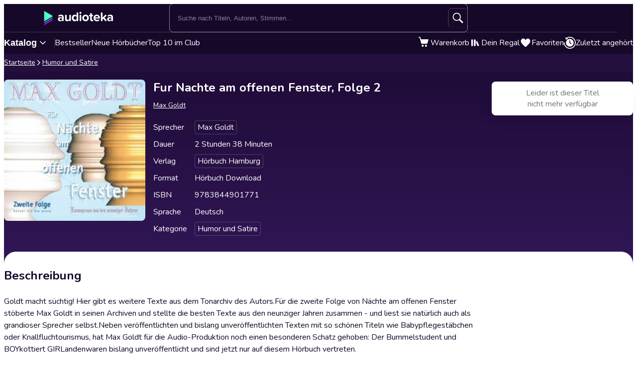

--- FILE ---
content_type: text/html; charset=utf-8
request_url: https://audioteka.com/de/audiobook/fur-nachte-am-offenen-fenster-folge-2/
body_size: 28668
content:
<!DOCTYPE html><html lang="de" class="__className_b4f989"><head><meta charSet="utf-8"/><meta name="viewport" content="width=device-width, initial-scale=1"/><link rel="preload" as="image" href="https://atkcdn.audioteka.com/cc/ff/fur-nachte-am-offenen-fenster-folge-2/4.jpg?w=300&amp;auto=format"/><link rel="stylesheet" href="https://cdnweb.audioteka.com/1.112.1/_next/static/css/507d8aa62f1cc264.css" data-precedence="next"/><link rel="stylesheet" href="https://cdnweb.audioteka.com/1.112.1/_next/static/css/d0ffc1d1e1b6fceb.css" data-precedence="next"/><link rel="stylesheet" href="https://cdnweb.audioteka.com/1.112.1/_next/static/css/9f051a0ff79ec304.css" data-precedence="next"/><link rel="stylesheet" href="https://cdnweb.audioteka.com/1.112.1/_next/static/css/d8d5151c2a8ebcf8.css" data-precedence="next"/><link rel="stylesheet" href="https://cdnweb.audioteka.com/1.112.1/_next/static/css/4870c661a5faf63f.css" data-precedence="next"/><link rel="stylesheet" href="https://cdnweb.audioteka.com/1.112.1/_next/static/css/7fc4c4f34303591f.css" data-precedence="next"/><link rel="stylesheet" href="https://cdnweb.audioteka.com/1.112.1/_next/static/css/03734c6dad087df8.css" data-precedence="next"/><link rel="stylesheet" href="https://cdnweb.audioteka.com/1.112.1/_next/static/css/54d769e5f6f15df1.css" data-precedence="next"/><link rel="stylesheet" href="https://cdnweb.audioteka.com/1.112.1/_next/static/css/a83eb1ff4db0b5ae.css" data-precedence="next"/><link rel="preload" as="script" fetchPriority="low" href="https://cdnweb.audioteka.com/1.112.1/_next/static/chunks/webpack-32075edd0b38dc8e.js"/><script src="https://cdnweb.audioteka.com/1.112.1/_next/static/chunks/4bd1b696-aeef5c994dc8e0b7.js" async=""></script><script src="https://cdnweb.audioteka.com/1.112.1/_next/static/chunks/6603-d4b36b5d3418e12c.js" async=""></script><script src="https://cdnweb.audioteka.com/1.112.1/_next/static/chunks/main-app-deccc98960ed7b7a.js" async=""></script><script src="https://cdnweb.audioteka.com/1.112.1/_next/static/chunks/902-f149e280bbe41740.js" async=""></script><script src="https://cdnweb.audioteka.com/1.112.1/_next/static/chunks/2619-e35be52f0436d59a.js" async=""></script><script src="https://cdnweb.audioteka.com/1.112.1/_next/static/chunks/8126-c2e63d822728f171.js" async=""></script><script src="https://cdnweb.audioteka.com/1.112.1/_next/static/chunks/1176-8568969c77b1e3a1.js" async=""></script><script src="https://cdnweb.audioteka.com/1.112.1/_next/static/chunks/5090-2fcb6539cc9f572b.js" async=""></script><script src="https://cdnweb.audioteka.com/1.112.1/_next/static/chunks/6304-9cbdbc5b8d1a2442.js" async=""></script><script src="https://cdnweb.audioteka.com/1.112.1/_next/static/chunks/2454-75f8e56f2a686786.js" async=""></script><script src="https://cdnweb.audioteka.com/1.112.1/_next/static/chunks/1356-b253799eee426c3c.js" async=""></script><script src="https://cdnweb.audioteka.com/1.112.1/_next/static/chunks/7150-9d8ce269c25c9aab.js" async=""></script><script src="https://cdnweb.audioteka.com/1.112.1/_next/static/chunks/8791-18d2a2c12f72821c.js" async=""></script><script src="https://cdnweb.audioteka.com/1.112.1/_next/static/chunks/4338-632f707a86029f03.js" async=""></script><script src="https://cdnweb.audioteka.com/1.112.1/_next/static/chunks/3796-286541e870f26409.js" async=""></script><script src="https://cdnweb.audioteka.com/1.112.1/_next/static/chunks/app/%5Blocale%5D/(with-main-layout)/audiobook/%5Bid%5D/page-3f604985bd06385c.js" async=""></script><script src="https://cdnweb.audioteka.com/1.112.1/_next/static/chunks/6093-15782ecbd769abd8.js" async=""></script><script src="https://cdnweb.audioteka.com/1.112.1/_next/static/chunks/115-4c0fbfcd933833f3.js" async=""></script><script src="https://cdnweb.audioteka.com/1.112.1/_next/static/chunks/9972-7abf163349f4d0e9.js" async=""></script><script src="https://cdnweb.audioteka.com/1.112.1/_next/static/chunks/7971-9a28d6e1295ee80a.js" async=""></script><script src="https://cdnweb.audioteka.com/1.112.1/_next/static/chunks/9697-5666421ab1f4483a.js" async=""></script><script src="https://cdnweb.audioteka.com/1.112.1/_next/static/chunks/2666-9eb260d77135d3de.js" async=""></script><script src="https://cdnweb.audioteka.com/1.112.1/_next/static/chunks/3133-4bf8685e8e0ee86b.js" async=""></script><script src="https://cdnweb.audioteka.com/1.112.1/_next/static/chunks/1280-608140b8ce62326f.js" async=""></script><script src="https://cdnweb.audioteka.com/1.112.1/_next/static/chunks/7163-5a9e6cb0b4afccfa.js" async=""></script><script src="https://cdnweb.audioteka.com/1.112.1/_next/static/chunks/app/%5Blocale%5D/not-found-10119be842dbbdcd.js" async=""></script><script src="https://cdnweb.audioteka.com/1.112.1/_next/static/chunks/app/%5Blocale%5D/layout-91a489270c144363.js" async=""></script><script src="https://cdnweb.audioteka.com/1.112.1/_next/static/chunks/app/%5Blocale%5D/error-b67b4e8291337a13.js" async=""></script><script src="https://cdnweb.audioteka.com/1.112.1/_next/static/chunks/app/%5Blocale%5D/(with-main-layout)/layout-849119deba24fe13.js" async=""></script><script src="https://cdnweb.audioteka.com/1.112.1/_next/static/chunks/404-69d83c038faa7bff.js" async=""></script><script src="https://cdnweb.audioteka.com/1.112.1/_next/static/chunks/app/%5Blocale%5D/(with-auth-layout)/layout-9654fdbf48636037.js" async=""></script><script src="https://cdnweb.audioteka.com/1.112.1/_next/static/chunks/7520-4cd11f8a7996c4d3.js" async=""></script><script src="https://cdnweb.audioteka.com/1.112.1/_next/static/chunks/4564-ee892ae47629d2d2.js" async=""></script><script src="https://cdnweb.audioteka.com/1.112.1/_next/static/chunks/9186-edd76b705c714a3e.js" async=""></script><script src="https://cdnweb.audioteka.com/1.112.1/_next/static/chunks/8072-02b8b94a50668341.js" async=""></script><script src="https://cdnweb.audioteka.com/1.112.1/_next/static/chunks/9328-b26654aa40b3dbb2.js" async=""></script><script src="https://cdnweb.audioteka.com/1.112.1/_next/static/chunks/9072-c266c205de2c4d1a.js" async=""></script><script src="https://cdnweb.audioteka.com/1.112.1/_next/static/chunks/8112-a00641d7595bcef5.js" async=""></script><script src="https://cdnweb.audioteka.com/1.112.1/_next/static/chunks/767-3ff0a0327ed1ed41.js" async=""></script><script src="https://cdnweb.audioteka.com/1.112.1/_next/static/chunks/3619-f2318da6ae3ca4a5.js" async=""></script><script src="https://cdnweb.audioteka.com/1.112.1/_next/static/chunks/app/%5Blocale%5D/(with-main-layout)/page-a12283fb7e432ce3.js" async=""></script><link rel="preload" href="https://std.wpcdn.pl/wpjslib6/wpjslib-lite.js" as="script" crossorigin=""/><link rel="preload" href="https://www.google.com/recaptcha/enterprise.js?render=6Lcab8cpAAAAAMafzY_vgGHaPn3oxSjVZGEOHBNb" as="script"/><title>Fur Nachte am offenen Fenster, Folge 2 Hörbuch - Max Goldt - Hörbuch Hamburg | Audioteka</title><meta name="description" content="Das Hörbuch Fur Nachte am offenen Fenster, Folge 2 vom Max Goldt vom Hörbuch Hamburg online hören bei Audioteka. Hörbücher überall und jederzeit hören."/><meta name="keywords" content="Max Goldt"/><meta name="application/ld+json" content="{&quot;@context&quot;:&quot;https://schema.org&quot;,&quot;@type&quot;:&quot;Product&quot;,&quot;name&quot;:&quot;Fur Nachte am offenen Fenster, Folge 2&quot;,&quot;description&quot;:&quot;Das Hörbuch Fur Nachte am offenen Fenster, Folge 2 vom Max Goldt vom Hörbuch Hamburg online hören bei Audioteka. Hörbücher überall und jederzeit hören.&quot;,&quot;image&quot;:&quot;https://atkcdn.audioteka.com/cc/ff/fur-nachte-am-offenen-fenster-folge-2/4.jpg?w=300&amp;auto=format&quot;,&quot;genre&quot;:&quot;Humor und Satire&quot;,&quot;inLanguage&quot;:&quot;de&quot;,&quot;bookFormat&quot;:&quot;AudiobookFormat&quot;,&quot;encodingFormat&quot;:&quot;audio/mpeg&quot;,&quot;duration&quot;:&quot;PT2H38M&quot;,&quot;aggregateRating&quot;:{&quot;@type&quot;:&quot;AggregateRating&quot;,&quot;ratingValue&quot;:0,&quot;ratingCount&quot;:0,&quot;worstRating&quot;:1,&quot;bestRating&quot;:5},&quot;offers&quot;:{&quot;@type&quot;:&quot;AggregateOffer&quot;,&quot;lowPrice&quot;:9.99,&quot;highPrice&quot;:13.95,&quot;priceCurrency&quot;:&quot;EUR&quot;,&quot;url&quot;:&quot;https://audioteka.com/de/audiobook/fur-nachte-am-offenen-fenster-folge-2/&quot;,&quot;availability&quot;:&quot;https://schema.org/Outofstock&quot;,&quot;seller&quot;:{&quot;@type&quot;:&quot;Organization&quot;,&quot;name&quot;:&quot;Audioteka&quot;,&quot;url&quot;:&quot;https://audioteka.com/de/&quot;}},&quot;brand&quot;:[{&quot;@type&quot;:&quot;Brand&quot;,&quot;name&quot;:&quot;Hörbuch Hamburg&quot;}],&quot;author&quot;:[{&quot;@type&quot;:&quot;Person&quot;,&quot;name&quot;:&quot;Max Goldt&quot;}],&quot;readBy&quot;:[{&quot;@type&quot;:&quot;Person&quot;,&quot;name&quot;:&quot;Max Goldt&quot;}],&quot;review&quot;:[]}"/><meta property="og:title" content="Fur Nachte am offenen Fenster, Folge 2 - Max Goldt | Audioteka"/><meta property="og:description" content="Goldt macht süchtig! Hier gibt es weitere Texte..."/><meta property="og:url" content="https://audioteka.com/de/audiobook/fur-nachte-am-offenen-fenster-folge-2/"/><meta property="og:site_name" content="Audioteka"/><meta property="og:image" content="https://atkcdn.audioteka.com/cc/ff/fur-nachte-am-offenen-fenster-folge-2/4.jpg?auto=format&amp;w=500"/><meta property="og:type" content="book"/><meta name="twitter:card" content="summary_large_image"/><meta name="twitter:site" content="@audioteka"/><meta name="twitter:title" content="Fur Nachte am offenen Fenster, Folge 2 - Max Goldt | Audioteka"/><meta name="twitter:description" content="Goldt macht süchtig! Hier gibt es weitere Texte..."/><meta name="twitter:image" content="https://atkcdn.audioteka.com/cc/ff/fur-nachte-am-offenen-fenster-folge-2/4.jpg?auto=format&amp;w=500"/><base href="/"/><script src="https://cdnweb.audioteka.com/1.112.1/_next/static/chunks/polyfills-42372ed130431b0a.js" noModule=""></script></head><body><div hidden=""><!--$--><!--/$--></div><script type="application/ld+json">{"@context":"https://schema.org","@type":"Organization","name":"Audioteka","description":"Audioteka ist eine führende Plattform, die Tausende von Hörbüchern, Podcasts und Audio-Serien bietet. Neben dem Einzelkauf von Titeln ermöglicht unser Abonnementmodell den Zugriff auf eine umfangreiche Bibliothek von Audioinhalten, die jederzeit und überall verfügbar sind. Unsere benutzerfreundliche App, verfügbar für Android und iOS, bietet auch die Möglichkeit, Inhalte offline zu hören. Audioteka ist der perfekte Begleiter für alle, die Audio-Unterhaltung lieben.","alternateName":["audioteka.de","audioteka de","Hörbuch","Hörbücher","Audioteka - Hörbuch"],"url":"https://audioteka.com/de/","logo":"https://audioteka.com/audioteka_logo.png","sameAs":["https://www.facebook.com/Audiotekager","https://www.youtube.com/user/audiotekade","https://www.instagram.com/audiotekade/","https://play.google.com/store/apps/details?id=com.audioteka&hl=de","https://apps.apple.com/de/app/audioteka-h%C3%B6rb%C3%BCcher-streaming/id1107917398"],"contactPoint":{"@type":"ContactPoint","contactType":"Customer Service","email":"hello@audioteka.com","areaServed":"DE","availableLanguage":["German"]},"address":{"@type":"PostalAddress","streetAddress":"ul. Żwirki i Wigury 16","addressLocality":"Warszawa","postalCode":"02-092","addressCountry":"PL"},"brand":{"@type":"Brand","name":"Audioteka","logo":"https://audioteka.com/audioteka_logo.png"}}</script><div class="layout_layout__omvA8"><div id="layout-top-bar" class="top-bar_topBar___DOvc"><div class="top-bar_topBarBackground__LGUQ3"><div class="container_container__jQ9P_ top-bar_container__E1QGY"><nav class="top-bar_wrapper__rPcfv" aria-label="Hauptnavigation"><div class="top-bar_column___958r"><button type="button" aria-haspopup="dialog" aria-expanded="false" aria-controls="radix-_R_1b2qbqt6ivb_" data-state="closed" class="top-bar_catalogMobileButton___dQDe" aria-label="Menü öffnen"><svg width="24" height="24"><use href="/sprite-12112025.svg#hamburger"></use></svg></button><a class="top-bar_logoLink__XHuRk" aria-label="Audioteka" href="/de/"><svg class="logo_logo__tolw0 top-bar_logo__k1fIC" aria-label="Audioteka"><use href="/img/logo03.svg#audioteka"></use></svg></a></div><form class="search-input_searchInputForm__B_9oE search-input_desktop__K4cSi"><input class="search-input_input__daKRO" type="text" placeholder="Suche nach Titeln, Autoren, Stimmen..." value=""/><div class="search-input_buttonsWrapper__wbaF_"><button class="button-primitive_button___Phyv search-input_searchButton__28VGs" type="button" disabled=""><svg width="24" height="24"><use href="/sprite-12112025.svg#search"></use></svg></button></div></form><div class="top-bar_column___958r top-bar_columnWithIcons__TJatP"><div class="close-button_closeButton__LpeND"><button class="button-primitive_button___Phyv close-button_mobileCloseButton__rSEGt" type="button">Schließen<!-- --> <svg class="close-button_closeIcon__s1j8G" width="24" height="24"><use href="/sprite-12112025.svg#close"></use></svg></button><button class="close-button_desktopCloseButton__1YMt_ button_button__VDr89 button_transparent__TaGda button_outlined__9P4nG" type="button"><span class="button_content__XTG1N">Schließen<!-- --> <svg class="close-button_closeIcon__s1j8G" width="24" height="24"><use href="/sprite-12112025.svg#close"></use></svg></span></button></div><span class="loader_loader__tiS3X" style="--loader-size:24px" data-testid="loader"><svg viewBox="0 0 54 54" fill="none" xmlns="http://www.w3.org/2000/svg"><path d="M4.00146 27C4.00146 20.9 6.42467 15.0499 10.738 10.7365C15.0513 6.42321 20.9015 4 27.0015 4C33.1014 4 38.9516 6.42321 43.2649 10.7365C47.5782 15.0499 50.0014 20.9 50.0014 27" stroke="url(#paint0_linear_19482_8098)" stroke-width="8"></path><path d="M50.0014 27C50.0014 33.1 47.5782 38.9501 43.2649 43.2635C38.9516 47.5768 33.1014 50 27.0015 50C20.9015 50 15.0513 47.5768 10.738 43.2635C6.42467 38.9501 4.00146 33.1 4.00146 27" stroke="url(#paint1_linear_19482_8098)" stroke-width="8"></path><path d="M4.00125 27C3.99958 26.8403 3.99958 26.6806 4.00125 26.5209" stroke="currentColor" stroke-width="8" stroke-linecap="round"></path><defs><linearGradient id="paint0_linear_19482_8098" x1="4.00146" y1="4" x2="50.0014" y2="4" gradientUnits="userSpaceOnUse"><stop stop-color="currentColor" stop-opacity="0"></stop><stop offset="1" stop-color="currentColor" stop-opacity="0.5"></stop></linearGradient><linearGradient id="paint1_linear_19482_8098" x1="4.00146" y1="27" x2="50.0014" y2="27" gradientUnits="userSpaceOnUse"><stop stop-color="currentColor"></stop><stop offset="1" stop-color="currentColor" stop-opacity="0.5"></stop></linearGradient></defs></svg></span></div></nav></div><div class="container_container__jQ9P_ search-input_mobileContainer__2ahP3"><form class="search-input_searchInputForm__B_9oE search-input_mobile__F9E_q"><input class="search-input_input__daKRO" type="text" placeholder="Suche nach Titeln, Autoren, Stimmen..." value=""/><div class="search-input_buttonsWrapper__wbaF_"><button class="button-primitive_button___Phyv search-input_searchButton__28VGs" type="button" disabled=""><svg width="24" height="24"><use href="/sprite-12112025.svg#search"></use></svg></button></div></form></div></div><div class="link-bar_linkBar__mE0DR"><div class="container_container__jQ9P_ link-bar_container__NFgmb"><ul class="link-bar_catalogLinks__bmDhy"><li><button type="button" class="trigger_trigger___E8N5" aria-label="Katalog öffnen" aria-expanded="false">Katalog<svg width="16" height="16"><use href="/sprite-12112025.svg#chevron-down"></use></svg></button><div class="catalog_catalogDropdown__uld81 catalog_closed__aE_wd" aria-hidden="true"><ul class="catalog_list__4ihfP" style="--items-length:25"><li class="catalog_item__O9o_J"><a class="catalog_link__Ym8ZS catalog_accent__dQqnp" tabindex="0" href="/de/cycle/neuerscheinungen/">Neuerscheinungen</a></li><li class="catalog_item__O9o_J"><a class="catalog_link__Ym8ZS catalog_accent__dQqnp" tabindex="-1" href="/de/cycle/angebote/">Angebote</a></li><li class="catalog_item__O9o_J"><a class="catalog_link__Ym8ZS catalog_accent__dQqnp" tabindex="-1" href="/de/cycle/bestseller-audiobooks/">Bestseller Audiobooks</a></li><li class="catalog_item__O9o_J"><a class="catalog_link__Ym8ZS" tabindex="-1" href="/de/catalog/bildung-und-wissen/">Bildung und Wissen</a></li><li class="catalog_item__O9o_J"><a class="catalog_link__Ym8ZS" tabindex="-1" href="/de/catalog/biografien/">Biografien</a></li><li class="catalog_item__O9o_J"><a class="catalog_link__Ym8ZS" tabindex="-1" href="/de/catalog/by-audioteka/">by Audioteka</a></li><li class="catalog_item__O9o_J"><a class="catalog_link__Ym8ZS" tabindex="-1" href="/de/catalog/fantasy/">Fantasy</a></li><li class="catalog_item__O9o_J"><a class="catalog_link__Ym8ZS" tabindex="-1" href="/de/catalog/freizeitlund-leben/">Freizeit und Leben</a></li><li class="catalog_item__O9o_J"><a class="catalog_link__Ym8ZS" tabindex="-1" href="/de/catalog/fremdsprachige-horbucher/">Fremdsprachige Hörbücher</a></li><li class="catalog_item__O9o_J"><a class="catalog_link__Ym8ZS" tabindex="-1" href="/de/catalog/gesundheit/">Gesundheit</a></li><li class="catalog_item__O9o_J"><a class="catalog_link__Ym8ZS" tabindex="-1" href="/de/catalog/historische-romane/">Historische Romane</a></li><li class="catalog_item__O9o_J"><a class="catalog_link__Ym8ZS" tabindex="-1" href="/de/catalog/humor-und-satire/">Humor und Satire</a></li><li class="catalog_item__O9o_J"><a class="catalog_link__Ym8ZS" tabindex="-1" href="/de/catalog/jugend/">Jugend</a></li><li class="catalog_item__O9o_J"><a class="catalog_link__Ym8ZS" tabindex="-1" href="/de/catalog/kinder-horbucher/">Kinder – Hörbücher</a></li><li class="catalog_item__O9o_J"><a class="catalog_link__Ym8ZS" tabindex="-1" href="/de/catalog/klassiker/">Klassiker</a></li><li class="catalog_item__O9o_J"><a class="catalog_link__Ym8ZS" tabindex="-1" href="/de/catalog/krimi/">Krimi</a></li><li class="catalog_item__O9o_J"><a class="catalog_link__Ym8ZS" tabindex="-1" href="/de/catalog/liebesromane/">Liebesromane</a></li><li class="catalog_item__O9o_J"><a class="catalog_link__Ym8ZS" tabindex="-1" href="/de/catalog/motivierende-horbucher/">Motivierende Hörbücher</a></li><li class="catalog_item__O9o_J"><a class="catalog_link__Ym8ZS" tabindex="-1" href="/de/catalog/politik/">Politik</a></li><li class="catalog_item__O9o_J"><a class="catalog_link__Ym8ZS" tabindex="-1" href="/de/catalog/ratgeber/">Ratgeber</a></li><li class="catalog_item__O9o_J"><a class="catalog_link__Ym8ZS" tabindex="-1" href="/de/catalog/romane/">Romane</a></li><li class="catalog_item__O9o_J"><a class="catalog_link__Ym8ZS" tabindex="-1" href="/de/catalog/sachbucher/">Sachbücher</a></li><li class="catalog_item__O9o_J"><a class="catalog_link__Ym8ZS" tabindex="-1" href="/de/catalog/sciencefiction/">Science Fiction</a></li><li class="catalog_item__O9o_J"><a class="catalog_link__Ym8ZS" tabindex="-1" href="/de/catalog/sprachkurse/">Sprachkurse</a></li><li class="catalog_item__O9o_J"><a class="catalog_link__Ym8ZS" tabindex="-1" href="/de/catalog/thriller/">Thriller</a></li></ul><footer class="catalog_footer__QUumm"><a class="catalog_footerItem__fWyma" href="/de/catalog/"><svg width="20" height="20"><use href="/sprite-12112025.svg#menu"></use></svg>Alle Kategorien</a><button type="button" class="catalog_collapseButton__DBeVD catalog_footerItem__fWyma">Ausblenden<svg width="16" height="16"><use href="/sprite-12112025.svg#chevron-up"></use></svg></button></footer></div></li><li><a class="link-bar_link__c7YpU" href="/de/cycle/bestseller-audiobooks/">Bestseller</a></li><li><a class="link-bar_link__c7YpU" href="/de/cycle/neue-hoerbuecher-d7e5bef9/">Neue Hörbücher</a></li><li><a class="link-bar_link__c7YpU" href="/de/cycle/top-10-im-club/">Top 10 im Club</a></li></ul><ul class="link-bar_userLinks__WoXHP"><li><a class="link-bar_link__c7YpU" target="_blank" href="/de/cart/"><div class="icon-with-badge_iconWrapper__ke7dF"><svg class="link-bar_icon__5u6xP"><use href="/sprite-12112025.svg#shopping-cart"></use></svg></div><span class="link-bar_label__iwvmk">Warenkorb</span></a></li><li><a class="link-bar_link__c7YpU" href="/de/shelf/"><svg class="link-bar_icon__5u6xP"><use href="/sprite-12112025.svg#shelf"></use></svg><span class="link-bar_label__iwvmk">Dein Regal</span></a></li><li><a class="link-bar_link__c7YpU" href="/de/favourites/"><div class="icon-with-badge_iconWrapper__ke7dF"><svg class="link-bar_icon__5u6xP"><use href="/sprite-12112025.svg#heart"></use></svg></div><span class="link-bar_label__iwvmk">Favoriten</span></a></li><li><a class="link-bar_link__c7YpU" href="/de/recently-played/"><svg class="link-bar_icon__5u6xP"><use href="/sprite-12112025.svg#history"></use></svg><span class="link-bar_label__iwvmk">Zuletzt angehört</span></a></li></ul></div></div></div><div class="layout_content__TqQ3j"><script type="application/ld+json">{"@context":"https://schema.org","@type":"BreadcrumbList","itemListElement":[{"@type":"ListItem","position":1,"name":"Audioteka","item":"https://audioteka.com/de/"},{"@type":"ListItem","position":2,"name":"Humor und Satire","item":"https://audioteka.com/de/catalog/humor-und-satire/"}]}</script><nav class="breadcrumbs_breadcrumbs__Vhuhj" aria-label="breadcrumb"><div class="container_container__jQ9P_"><ol class="breadcrumbs_list__ncWg4"><li><a class="breadcrumbs_item__cMJ9H" href="/de/">Startseite</a></li><li class="breadcrumbs_items__7_cN3"><svg class="breadcrumbs_separator__Pauvb" role="presentation" aria-hidden="true" width="14" height="14"><use href="/sprite-12112025.svg#arrow"></use></svg><a class="breadcrumbs_item__cMJ9H" href="/de/catalog/humor-und-satire/">Humor und Satire</a></li></ol></div></nav><div class="audiobook_audiobook__QMOyg"><section class="product-top_productTop__PbG6w"><div class="container_container__jQ9P_ product-top_container__RXlIq" id="product-top"><div class="product-top_coverWrapper__ZXAIR"><img class="product-top_cover__Pth8B" alt="Fur Nachte am offenen Fenster, Folge 2, Max Goldt" src="https://atkcdn.audioteka.com/cc/ff/fur-nachte-am-offenen-fenster-folge-2/4.jpg?w=300&amp;auto=format" aria-hidden="true"/></div><div><h1 class="product-top_title__xNwAL">Fur Nachte am offenen Fenster, Folge 2</h1><ul class="product-top_authors__uMJCp"><li class="product-top_authorItem__IuS36"><a class="product-top_author__BPJgI" href="/de/author/max-goldt/">Max Goldt</a></li></ul><div class="not-available_notAvailable__Ar4pY product-top_notAvailableMobile__hKuzR" data-mobile-hidden="true"><p class="text_subtitleBig__DrKih not-available_paragraph__O5rqq">Leider ist dieser Titel nicht mehr verfügbar</p></div><button class="button-primitive_button___Phyv more-info_button__RKPxp" type="button" aria-expanded="false" aria-controls="audiobook-more-info">Mehr dazu</button><div id="audiobook-more-info" class="more-info_content__0kMte"><div><dl class="details_details__XJC5c"><dt>Sprecher</dt><dd><ul class="details_tagsWrapper__4mUb8"><li><a class="tag_tag__7R3_M" href="/de/lector/max-goldt/">Max Goldt</a></li></ul></dd><dt>Dauer</dt><dd>2 Stunden 38 Minuten</dd><dt>Verlag</dt><dd><ul class="details_tagsWrapper__4mUb8"><li><a class="tag_tag__7R3_M" href="/de/publisher/hoerbuch-hamburg/">Hörbuch Hamburg</a></li></ul></dd><dt>Format</dt><dd>Hörbuch Download</dd><dt>ISBN</dt><dd>9783844901771</dd><dt>Sprache</dt><dd>Deutsch</dd><dt>Kategorie</dt><dd><ul class="details_tagsWrapper__4mUb8"><li><a class="tag_tag__7R3_M" href="/de/catalog/humor-und-satire/">Humor und Satire</a></li></ul></dd></dl></div></div></div></div></section><div class="container_container__jQ9P_ audiobook_content__dzbvT"><section class="audiobook_mainSection__CYtlC"><div class="audiobook_priceBoxMobile__hsGAT"><div class="audiobook_priceContainer__8UM8G"><div class="not-available_notAvailable__Ar4pY audiobook_notAvailable__v4CcV" data-mobile-hidden="true"><p class="text_subtitleBig__DrKih not-available_paragraph__O5rqq">Leider ist dieser Titel nicht mehr verfügbar</p></div></div></div><h2 class="description_header__5WSpT">Beschreibung</h2><article id="audiobook-description" class="description_description__6gcfq"><p>Goldt macht süchtig! Hier gibt es weitere Texte aus dem Tonarchiv des Autors.Für die zweite Folge von Nächte am offenen Fenster stöberte Max Goldt in seinen Archiven und stellte die besten Texte aus den neunziger Jahren zusammen - und liest sie natürlich auch als grandioser Sprecher selbst.Neben veröffentlichten und bislang unveröffentlichten Texten mit so schönen Titeln wie Babypflegestäbchen oder Knallfluchtourismus, hat Max Goldt für die Audio-Produktion noch einen besonderen Schatz gehoben: Der Bummelstudent und BOYkottiert GIRLandenwaren bislang unveröffentlicht und sind jetzt nur auf diesem Hörbuch vertreten.</p></article><div class="audiobook_sectionSeparator__bOe_E"></div><div><h2 class="text_subtitleBig__DrKih withBoxModel_m__IAbvw" style="--margin:0">Wie man ein Hörbuch hört</h2><p class="text_bodyNormal__fHtEt withBoxModel_mx__nXS0c withBoxModel_mt__y8Pab withBoxModel_mb__ahRA_" style="--margin-x:0;--margin-top:4px;--margin-bottom:8px">Hör dir das Hörbuch in der Audioteka-App auf Android- und iOS-Geräten an</p><div class="how-to-listen_appLinks__3HBCO"><a class="store-buttons_link__Nb1gs how-to-listen_linkItem__6QJ11" target="_blank" href="https://web.audioteka.com/de/l/android"><img alt="Jetzt bei Google Play" loading="lazy" width="135" height="40" decoding="async" data-nimg="1" style="color:transparent" srcSet="/_next/image/?url=https%3A%2F%2Fcdnweb.audioteka.com%2F1.112.1%2F_next%2Fstatic%2Fmedia%2Fde.6fae2e99.webp&amp;w=256&amp;q=75 1x, /_next/image/?url=https%3A%2F%2Fcdnweb.audioteka.com%2F1.112.1%2F_next%2Fstatic%2Fmedia%2Fde.6fae2e99.webp&amp;w=384&amp;q=75 2x" src="/_next/image/?url=https%3A%2F%2Fcdnweb.audioteka.com%2F1.112.1%2F_next%2Fstatic%2Fmedia%2Fde.6fae2e99.webp&amp;w=384&amp;q=75"/></a><a class="store-buttons_link__Nb1gs how-to-listen_linkItem__6QJ11" target="_blank" href="https://web.audioteka.com/de/l/ios"><img alt="Ladem im App Store" loading="lazy" width="135" height="40" decoding="async" data-nimg="1" style="color:transparent" srcSet="/_next/image/?url=https%3A%2F%2Fcdnweb.audioteka.com%2F1.112.1%2F_next%2Fstatic%2Fmedia%2Fde.42e94d2e.webp&amp;w=256&amp;q=75 1x, /_next/image/?url=https%3A%2F%2Fcdnweb.audioteka.com%2F1.112.1%2F_next%2Fstatic%2Fmedia%2Fde.42e94d2e.webp&amp;w=384&amp;q=75 2x" src="/_next/image/?url=https%3A%2F%2Fcdnweb.audioteka.com%2F1.112.1%2F_next%2Fstatic%2Fmedia%2Fde.42e94d2e.webp&amp;w=384&amp;q=75"/></a></div></div><div class="audiobook_sectionSeparator__bOe_E"></div><div class="reviews-box_reviewsBox__381YO"><div class="review-box-top_reviewBoxTop__GYxqw"><h2 class="text_heading4__kx1Qp withBoxModel_m__IAbvw review-box-top_title__TaZSg" style="--margin:0">Bewertungen und Rezensionen</h2><div class="rating-badge_ratingBadge__tqHnC review-box-top_badge__o_Bh_"><div class="rating-badge_badgeWrapper__KFfVL" aria-hidden="true"><svg width="24" height="24"><use href="/img/audiobook-icons-17102025.svg#custom-star"></use></svg><div class="rating-badge_badgeContent__Gb2Y0"></div></div><p class="text_bodyBig__olh7U withBoxModel_m__IAbvw" style="--margin:0"><span class="sr-only">Noch keine Bewertungen vorhanden – sei der Erste!</span><span aria-hidden="true">Noch keine Bewertungen vorhanden – sei der Erste!</span></p></div><div class="review-box-top_action___O3cJ"><p class="text_bodyBig__olh7U withBoxModel_m__IAbvw review-box-top_login___aAO7" style="--margin:0">Nur angemeldete Nutzer können Bewertungen abgeben. <a class="review-box-top_loginLink__C_L3g" href="/de/sign-in/">Jetzt anmelden</a></p></div></div><p class="text_bodyNormal__fHtEt withBoxModel_m__IAbvw reviews-box_reviewsInfo__oPPFB" style="--margin:0">Die Meinungen stammen von angemeldeten Kunden, die unser Produkt oder unsere Dienstleistung gekauft haben. Die Meinungen werden in Übereinstimmung mit den <a class="reviews-box_reviewsInfoLink___xyAJ" target="_blank" href="/de/review-terms/">Bewertungsrichtlinien</a> gesammelt, überprüft und veröffentlicht.</p></div></section></div><div class="container_container__jQ9P_ price-box-desktop_container__Kn4lJ"><div class="price-box-desktop_stickyBox__DCSZs" id="desktop-price-box__sticky-box" style="--topBarHeight:112px"><div class="not-available_notAvailable__Ar4pY audiobook_notAvailable__v4CcV" data-mobile-hidden="true"><p class="text_subtitleBig__DrKih not-available_paragraph__O5rqq">Leider ist dieser Titel nicht mehr verfügbar</p></div></div></div><div class="container_container__jQ9P_ swimlanes_swimlanes__54F1s"></div></div><!--$--><!--/$--></div><footer class="footer_footer__c2vGR"><div class="catalog_footerCatalog__bRp04"><div class="container_container__jQ9P_"><section class="footer_column__Gsfdq"><h3 class="footer_title__jdBVJ footer_expandable__oxz9K">Kategorien</h3><ul class="footer_linkList__uE3rV footer_expandable__oxz9K catalog_list__6cvdb catalog_expandable__VMM99"><li><a class="catalog_item__IZYQB footer_link__Fl2dv catalog_accent__x_icS" href="/de/cycle/neuerscheinungen/">Neuerscheinungen</a></li><li><a class="catalog_item__IZYQB footer_link__Fl2dv catalog_accent__x_icS" href="/de/cycle/angebote/">Angebote</a></li><li><a class="catalog_item__IZYQB footer_link__Fl2dv catalog_accent__x_icS" href="/de/cycle/bestseller-audiobooks/">Bestseller Audiobooks</a></li><li><a class="catalog_item__IZYQB footer_link__Fl2dv" href="/de/catalog/bildung-und-wissen/">Bildung und Wissen</a></li><li><a class="catalog_item__IZYQB footer_link__Fl2dv" href="/de/catalog/biografien/">Biografien</a></li><li><a class="catalog_item__IZYQB footer_link__Fl2dv" href="/de/catalog/by-audioteka/">by Audioteka</a></li><li><a class="catalog_item__IZYQB footer_link__Fl2dv" href="/de/catalog/fantasy/">Fantasy</a></li><li><a class="catalog_item__IZYQB footer_link__Fl2dv" href="/de/catalog/freizeitlund-leben/">Freizeit und Leben</a></li><li><a class="catalog_item__IZYQB footer_link__Fl2dv" href="/de/catalog/fremdsprachige-horbucher/">Fremdsprachige Hörbücher</a></li><li><a class="catalog_item__IZYQB footer_link__Fl2dv" href="/de/catalog/gesundheit/">Gesundheit</a></li><li><a class="catalog_item__IZYQB footer_link__Fl2dv" href="/de/catalog/historische-romane/">Historische Romane</a></li><li><a class="catalog_item__IZYQB footer_link__Fl2dv" href="/de/catalog/humor-und-satire/">Humor und Satire</a></li><li><a class="catalog_item__IZYQB footer_link__Fl2dv" href="/de/catalog/jugend/">Jugend</a></li><li><a class="catalog_item__IZYQB footer_link__Fl2dv" href="/de/catalog/kinder-horbucher/">Kinder – Hörbücher</a></li><li><a class="catalog_item__IZYQB footer_link__Fl2dv" href="/de/catalog/klassiker/">Klassiker</a></li><li><a class="catalog_item__IZYQB footer_link__Fl2dv" href="/de/catalog/krimi/">Krimi</a></li><li><a class="catalog_item__IZYQB footer_link__Fl2dv" href="/de/catalog/liebesromane/">Liebesromane</a></li><li><a class="catalog_item__IZYQB footer_link__Fl2dv" href="/de/catalog/motivierende-horbucher/">Motivierende Hörbücher</a></li><li><a class="catalog_item__IZYQB footer_link__Fl2dv" href="/de/catalog/politik/">Politik</a></li><li><a class="catalog_item__IZYQB footer_link__Fl2dv" href="/de/catalog/ratgeber/">Ratgeber</a></li><li><a class="catalog_item__IZYQB footer_link__Fl2dv" href="/de/catalog/romane/">Romane</a></li><li><a class="catalog_item__IZYQB footer_link__Fl2dv" href="/de/catalog/sachbucher/">Sachbücher</a></li><li><a class="catalog_item__IZYQB footer_link__Fl2dv" href="/de/catalog/sciencefiction/">Science Fiction</a></li><li><a class="catalog_item__IZYQB footer_link__Fl2dv" href="/de/catalog/sprachkurse/">Sprachkurse</a></li><li><a class="catalog_item__IZYQB footer_link__Fl2dv" href="/de/catalog/thriller/">Thriller</a></li></ul></section></div></div><div class="container_container__jQ9P_ footer_columns__O89R4"><section class="footer_column__Gsfdq"><h3 class="footer_title__jdBVJ footer_expandable__oxz9K">Support</h3><ul class="footer_linkList__uE3rV footer_expandable__oxz9K"><li><a class="footer_link__Fl2dv" href="/de/help-center/">Hilfe</a></li><li><a class="footer_link__Fl2dv" target="_blank" href="https://audioteka.com/de/terms-of-use">Audioteka&#x27;s Nutzungsbedingungen</a></li><li><a class="footer_link__Fl2dv" target="_blank" href="https://static.audioteka.com/de/files/terms/Allgemeine_Geschaftsbedingungen.pdf">AGB für Audioteka Abo</a></li><li><a class="footer_link__Fl2dv" target="_blank" href="https://web.audioteka.com/de/l/club-agb">AGB für Audioteka Club</a></li><li><a class="footer_link__Fl2dv" href="/de/privacy-policy/">Datenschutzbestimmungen</a></li><li><button class="button-primitive_button___Phyv manageGdprButton footer_linkBtn__yh2il" type="button">Datenschutzeinstellungen</button></li></ul></section><section class="footer_column__Gsfdq"><h3 class="footer_title__jdBVJ footer_expandable__oxz9K">Kontakt</h3><ul class="footer_linkList__uE3rV footer_expandable__oxz9K"><li><a class="footer_link__Fl2dv" href="/de/help-center/impressum/help-center_impressum2/">Impressum</a></li></ul></section><section class="footer_column__Gsfdq"><h3 class="footer_title__jdBVJ footer_expandable__oxz9K">Über uns</h3><ul class="footer_linkList__uE3rV footer_expandable__oxz9K"><li><a class="footer_link__Fl2dv" target="_blank" href="https://audioteka.com/de/barrierefreiheit">Barrierefreiheit</a></li><li><a class="footer_link__Fl2dv" target="_blank" href="https://club.audioteka.com/">Audioteka Club</a></li><li><a class="footer_link__Fl2dv" target="_blank" href="https://audioteka.com/welcome/">Audioteka in anderen Ländern</a></li></ul></section><section class="footer_column__Gsfdq"><h3 class="footer_title__jdBVJ">Apps</h3><div class="footer_appLinkList__PwzvS"><a class="store-buttons_link__Nb1gs footer_appLinkItem__gZFTG" target="_blank" href="https://web.audioteka.com/de/l/android"><img alt="Jetzt bei Google Play" loading="lazy" width="135" height="40" decoding="async" data-nimg="1" style="color:transparent" srcSet="/_next/image/?url=https%3A%2F%2Fcdnweb.audioteka.com%2F1.112.1%2F_next%2Fstatic%2Fmedia%2Fde.6fae2e99.webp&amp;w=256&amp;q=75 1x, /_next/image/?url=https%3A%2F%2Fcdnweb.audioteka.com%2F1.112.1%2F_next%2Fstatic%2Fmedia%2Fde.6fae2e99.webp&amp;w=384&amp;q=75 2x" src="/_next/image/?url=https%3A%2F%2Fcdnweb.audioteka.com%2F1.112.1%2F_next%2Fstatic%2Fmedia%2Fde.6fae2e99.webp&amp;w=384&amp;q=75"/></a><a class="store-buttons_link__Nb1gs footer_appLinkItem__gZFTG" target="_blank" href="https://web.audioteka.com/de/l/ios"><img alt="Ladem im App Store" loading="lazy" width="135" height="40" decoding="async" data-nimg="1" style="color:transparent" srcSet="/_next/image/?url=https%3A%2F%2Fcdnweb.audioteka.com%2F1.112.1%2F_next%2Fstatic%2Fmedia%2Fde.42e94d2e.webp&amp;w=256&amp;q=75 1x, /_next/image/?url=https%3A%2F%2Fcdnweb.audioteka.com%2F1.112.1%2F_next%2Fstatic%2Fmedia%2Fde.42e94d2e.webp&amp;w=384&amp;q=75 2x" src="/_next/image/?url=https%3A%2F%2Fcdnweb.audioteka.com%2F1.112.1%2F_next%2Fstatic%2Fmedia%2Fde.42e94d2e.webp&amp;w=384&amp;q=75"/></a></div></section></div><div class="bottom_bottom__Tjx4W"><div class="container_container__jQ9P_ bottom_container__6EpV7"><ul class="bottom_socialIconList__PN6Pp" lang="en"><li><a class="bottom_socialLink__zu9om" target="_blank" href="https://www.facebook.com/Audiotekager" aria-label="Facebook"><svg width="24" height="24" aria-hidden="true" focusable="false"><use href="/sprite-12112025.svg#facebook"></use></svg></a></li><li><a class="bottom_socialLink__zu9om" target="_blank" href="https://www.youtube.com/user/audiotekade" aria-label="YouTube"><svg width="24" height="24" aria-hidden="true" focusable="false"><use href="/sprite-12112025.svg#youtube"></use></svg></a></li><li><a class="bottom_socialLink__zu9om" target="_blank" href="https://www.instagram.com/audiotekade/" aria-label="Instagram"><svg width="24" height="24" aria-hidden="true" focusable="false"><use href="/sprite-12112025.svg#instagram"></use></svg></a></li></ul><p class="bottom_copy__8FDPR">Copyright © 2008-2026 Audioteka Group Sp. z o.o.</p></div></div></footer><!--$!--><template data-dgst="BAILOUT_TO_CLIENT_SIDE_RENDERING"></template><!--/$--></div><script src="https://cdnweb.audioteka.com/1.112.1/_next/static/chunks/webpack-32075edd0b38dc8e.js" id="_R_" async=""></script><script>(self.__next_f=self.__next_f||[]).push([0])</script><script>self.__next_f.push([1,"1:\"$Sreact.fragment\"\n2:I[9766,[],\"\"]\n3:I[98924,[],\"\"]\n8:I[24431,[],\"OutletBoundary\"]\na:I[15278,[],\"AsyncMetadataOutlet\"]\nc:I[24431,[],\"ViewportBoundary\"]\ne:I[24431,[],\"MetadataBoundary\"]\nf:\"$Sreact.suspense\"\n11:I[57150,[],\"\"]\n"])</script><script>self.__next_f.push([1,"13:I[3809,[\"902\",\"static/chunks/902-f149e280bbe41740.js\",\"2619\",\"static/chunks/2619-e35be52f0436d59a.js\",\"8126\",\"static/chunks/8126-c2e63d822728f171.js\",\"1176\",\"static/chunks/1176-8568969c77b1e3a1.js\",\"5090\",\"static/chunks/5090-2fcb6539cc9f572b.js\",\"6304\",\"static/chunks/6304-9cbdbc5b8d1a2442.js\",\"2454\",\"static/chunks/2454-75f8e56f2a686786.js\",\"1356\",\"static/chunks/1356-b253799eee426c3c.js\",\"7150\",\"static/chunks/7150-9d8ce269c25c9aab.js\",\"8791\",\"static/chunks/8791-18d2a2c12f72821c.js\",\"4338\",\"static/chunks/4338-632f707a86029f03.js\",\"3796\",\"static/chunks/3796-286541e870f26409.js\",\"5246\",\"static/chunks/app/%5Blocale%5D/(with-main-layout)/audiobook/%5Bid%5D/page-3f604985bd06385c.js\"],\"default\"]\n"])</script><script>self.__next_f.push([1,"16:I[72491,[\"902\",\"static/chunks/902-f149e280bbe41740.js\",\"2619\",\"static/chunks/2619-e35be52f0436d59a.js\",\"8126\",\"static/chunks/8126-c2e63d822728f171.js\",\"1176\",\"static/chunks/1176-8568969c77b1e3a1.js\",\"5090\",\"static/chunks/5090-2fcb6539cc9f572b.js\",\"6093\",\"static/chunks/6093-15782ecbd769abd8.js\",\"6304\",\"static/chunks/6304-9cbdbc5b8d1a2442.js\",\"2454\",\"static/chunks/2454-75f8e56f2a686786.js\",\"1356\",\"static/chunks/1356-b253799eee426c3c.js\",\"115\",\"static/chunks/115-4c0fbfcd933833f3.js\",\"7150\",\"static/chunks/7150-9d8ce269c25c9aab.js\",\"9972\",\"static/chunks/9972-7abf163349f4d0e9.js\",\"7971\",\"static/chunks/7971-9a28d6e1295ee80a.js\",\"9697\",\"static/chunks/9697-5666421ab1f4483a.js\",\"2666\",\"static/chunks/2666-9eb260d77135d3de.js\",\"3133\",\"static/chunks/3133-4bf8685e8e0ee86b.js\",\"4338\",\"static/chunks/4338-632f707a86029f03.js\",\"3796\",\"static/chunks/3796-286541e870f26409.js\",\"1280\",\"static/chunks/1280-608140b8ce62326f.js\",\"7163\",\"static/chunks/7163-5a9e6cb0b4afccfa.js\",\"3224\",\"static/chunks/app/%5Blocale%5D/not-found-10119be842dbbdcd.js\"],\"default\"]\n"])</script><script>self.__next_f.push([1,"17:I[28450,[\"902\",\"static/chunks/902-f149e280bbe41740.js\",\"2619\",\"static/chunks/2619-e35be52f0436d59a.js\",\"8126\",\"static/chunks/8126-c2e63d822728f171.js\",\"1176\",\"static/chunks/1176-8568969c77b1e3a1.js\",\"5090\",\"static/chunks/5090-2fcb6539cc9f572b.js\",\"6304\",\"static/chunks/6304-9cbdbc5b8d1a2442.js\",\"115\",\"static/chunks/115-4c0fbfcd933833f3.js\",\"7150\",\"static/chunks/7150-9d8ce269c25c9aab.js\",\"9972\",\"static/chunks/9972-7abf163349f4d0e9.js\",\"9697\",\"static/chunks/9697-5666421ab1f4483a.js\",\"3133\",\"static/chunks/3133-4bf8685e8e0ee86b.js\",\"4338\",\"static/chunks/4338-632f707a86029f03.js\",\"3796\",\"static/chunks/3796-286541e870f26409.js\",\"1280\",\"static/chunks/1280-608140b8ce62326f.js\",\"8450\",\"static/chunks/app/%5Blocale%5D/layout-91a489270c144363.js\"],\"ReCaptchaProvider\"]\n"])</script><script>self.__next_f.push([1,"18:I[78481,[\"902\",\"static/chunks/902-f149e280bbe41740.js\",\"2619\",\"static/chunks/2619-e35be52f0436d59a.js\",\"8126\",\"static/chunks/8126-c2e63d822728f171.js\",\"1176\",\"static/chunks/1176-8568969c77b1e3a1.js\",\"5090\",\"static/chunks/5090-2fcb6539cc9f572b.js\",\"6093\",\"static/chunks/6093-15782ecbd769abd8.js\",\"6304\",\"static/chunks/6304-9cbdbc5b8d1a2442.js\",\"2454\",\"static/chunks/2454-75f8e56f2a686786.js\",\"1356\",\"static/chunks/1356-b253799eee426c3c.js\",\"115\",\"static/chunks/115-4c0fbfcd933833f3.js\",\"7150\",\"static/chunks/7150-9d8ce269c25c9aab.js\",\"9972\",\"static/chunks/9972-7abf163349f4d0e9.js\",\"7971\",\"static/chunks/7971-9a28d6e1295ee80a.js\",\"9697\",\"static/chunks/9697-5666421ab1f4483a.js\",\"2666\",\"static/chunks/2666-9eb260d77135d3de.js\",\"3133\",\"static/chunks/3133-4bf8685e8e0ee86b.js\",\"4338\",\"static/chunks/4338-632f707a86029f03.js\",\"3796\",\"static/chunks/3796-286541e870f26409.js\",\"1280\",\"static/chunks/1280-608140b8ce62326f.js\",\"7163\",\"static/chunks/7163-5a9e6cb0b4afccfa.js\",\"3224\",\"static/chunks/app/%5Blocale%5D/not-found-10119be842dbbdcd.js\"],\"default\"]\n"])</script><script>self.__next_f.push([1,"19:I[80081,[\"902\",\"static/chunks/902-f149e280bbe41740.js\",\"2619\",\"static/chunks/2619-e35be52f0436d59a.js\",\"8126\",\"static/chunks/8126-c2e63d822728f171.js\",\"1176\",\"static/chunks/1176-8568969c77b1e3a1.js\",\"5090\",\"static/chunks/5090-2fcb6539cc9f572b.js\",\"6093\",\"static/chunks/6093-15782ecbd769abd8.js\",\"6304\",\"static/chunks/6304-9cbdbc5b8d1a2442.js\",\"2454\",\"static/chunks/2454-75f8e56f2a686786.js\",\"1356\",\"static/chunks/1356-b253799eee426c3c.js\",\"115\",\"static/chunks/115-4c0fbfcd933833f3.js\",\"7150\",\"static/chunks/7150-9d8ce269c25c9aab.js\",\"9972\",\"static/chunks/9972-7abf163349f4d0e9.js\",\"7971\",\"static/chunks/7971-9a28d6e1295ee80a.js\",\"9697\",\"static/chunks/9697-5666421ab1f4483a.js\",\"2666\",\"static/chunks/2666-9eb260d77135d3de.js\",\"3133\",\"static/chunks/3133-4bf8685e8e0ee86b.js\",\"4338\",\"static/chunks/4338-632f707a86029f03.js\",\"3796\",\"static/chunks/3796-286541e870f26409.js\",\"1280\",\"static/chunks/1280-608140b8ce62326f.js\",\"7163\",\"static/chunks/7163-5a9e6cb0b4afccfa.js\",\"3224\",\"static/chunks/app/%5Blocale%5D/not-found-10119be842dbbdcd.js\"],\"OldCartProvider\"]\n"])</script><script>self.__next_f.push([1,"1a:I[10562,[\"902\",\"static/chunks/902-f149e280bbe41740.js\",\"2619\",\"static/chunks/2619-e35be52f0436d59a.js\",\"8126\",\"static/chunks/8126-c2e63d822728f171.js\",\"1176\",\"static/chunks/1176-8568969c77b1e3a1.js\",\"5090\",\"static/chunks/5090-2fcb6539cc9f572b.js\",\"6093\",\"static/chunks/6093-15782ecbd769abd8.js\",\"6304\",\"static/chunks/6304-9cbdbc5b8d1a2442.js\",\"2454\",\"static/chunks/2454-75f8e56f2a686786.js\",\"1356\",\"static/chunks/1356-b253799eee426c3c.js\",\"115\",\"static/chunks/115-4c0fbfcd933833f3.js\",\"7150\",\"static/chunks/7150-9d8ce269c25c9aab.js\",\"9972\",\"static/chunks/9972-7abf163349f4d0e9.js\",\"7971\",\"static/chunks/7971-9a28d6e1295ee80a.js\",\"9697\",\"static/chunks/9697-5666421ab1f4483a.js\",\"2666\",\"static/chunks/2666-9eb260d77135d3de.js\",\"3133\",\"static/chunks/3133-4bf8685e8e0ee86b.js\",\"4338\",\"static/chunks/4338-632f707a86029f03.js\",\"3796\",\"static/chunks/3796-286541e870f26409.js\",\"1280\",\"static/chunks/1280-608140b8ce62326f.js\",\"7163\",\"static/chunks/7163-5a9e6cb0b4afccfa.js\",\"3224\",\"static/chunks/app/%5Blocale%5D/not-found-10119be842dbbdcd.js\"],\"AppContainer\"]\n"])</script><script>self.__next_f.push([1,"1b:I[38169,[\"902\",\"static/chunks/902-f149e280bbe41740.js\",\"2619\",\"static/chunks/2619-e35be52f0436d59a.js\",\"1356\",\"static/chunks/1356-b253799eee426c3c.js\",\"8530\",\"static/chunks/app/%5Blocale%5D/error-b67b4e8291337a13.js\"],\"default\"]\n"])</script><script>self.__next_f.push([1,"1d:I[17251,[\"902\",\"static/chunks/902-f149e280bbe41740.js\",\"2619\",\"static/chunks/2619-e35be52f0436d59a.js\",\"8126\",\"static/chunks/8126-c2e63d822728f171.js\",\"1176\",\"static/chunks/1176-8568969c77b1e3a1.js\",\"5090\",\"static/chunks/5090-2fcb6539cc9f572b.js\",\"6093\",\"static/chunks/6093-15782ecbd769abd8.js\",\"6304\",\"static/chunks/6304-9cbdbc5b8d1a2442.js\",\"2454\",\"static/chunks/2454-75f8e56f2a686786.js\",\"1356\",\"static/chunks/1356-b253799eee426c3c.js\",\"115\",\"static/chunks/115-4c0fbfcd933833f3.js\",\"7150\",\"static/chunks/7150-9d8ce269c25c9aab.js\",\"9972\",\"static/chunks/9972-7abf163349f4d0e9.js\",\"7971\",\"static/chunks/7971-9a28d6e1295ee80a.js\",\"9697\",\"static/chunks/9697-5666421ab1f4483a.js\",\"2666\",\"static/chunks/2666-9eb260d77135d3de.js\",\"3133\",\"static/chunks/3133-4bf8685e8e0ee86b.js\",\"4338\",\"static/chunks/4338-632f707a86029f03.js\",\"3796\",\"static/chunks/3796-286541e870f26409.js\",\"1280\",\"static/chunks/1280-608140b8ce62326f.js\",\"7163\",\"static/chunks/7163-5a9e6cb0b4afccfa.js\",\"3224\",\"static/chunks/app/%5Blocale%5D/not-found-10119be842dbbdcd.js\"],\"ToastProvider\"]\n"])</script><script>self.__next_f.push([1,":HL[\"https://cdnweb.audioteka.com/1.112.1/_next/static/css/507d8aa62f1cc264.css\",\"style\"]\n:HC[\"https://cdnweb.audioteka.com\",\"\"]\n:HL[\"https://cdnweb.audioteka.com/1.112.1/_next/static/css/d0ffc1d1e1b6fceb.css\",\"style\"]\n:HL[\"https://cdnweb.audioteka.com/1.112.1/_next/static/css/9f051a0ff79ec304.css\",\"style\"]\n:HL[\"https://cdnweb.audioteka.com/1.112.1/_next/static/css/d8d5151c2a8ebcf8.css\",\"style\"]\n:HL[\"https://cdnweb.audioteka.com/1.112.1/_next/static/css/4870c661a5faf63f.css\",\"style\"]\n:HL[\"https://cdnweb.audioteka.com/1.112.1/_next/static/css/7fc4c4f34303591f.css\",\"style\"]\n:HL[\"https://cdnweb.audioteka.com/1.112.1/_next/static/css/03734c6dad087df8.css\",\"style\"]\n:HL[\"https://cdnweb.audioteka.com/1.112.1/_next/static/css/54d769e5f6f15df1.css\",\"style\"]\n:HL[\"https://cdnweb.audioteka.com/1.112.1/_next/static/css/a83eb1ff4db0b5ae.css\",\"style\"]\n"])</script><script>self.__next_f.push([1,"0:{\"P\":null,\"b\":\"w_iTpxCviNVq9E-2Af2yg\",\"p\":\"https://cdnweb.audioteka.com/1.112.1\",\"c\":[\"\",\"de\",\"audiobook\",\"fur-nachte-am-offenen-fenster-folge-2\",\"\"],\"i\":false,\"f\":[[[\"\",{\"children\":[[\"locale\",\"de\",\"d\"],{\"children\":[\"(with-main-layout)\",{\"children\":[\"audiobook\",{\"children\":[[\"id\",\"fur-nachte-am-offenen-fenster-folge-2\",\"d\"],{\"children\":[\"__PAGE__\",{}]}]}]}]}]},\"$undefined\",\"$undefined\",true],[\"\",[\"$\",\"$1\",\"c\",{\"children\":[[[\"$\",\"link\",\"0\",{\"rel\":\"stylesheet\",\"href\":\"https://cdnweb.audioteka.com/1.112.1/_next/static/css/507d8aa62f1cc264.css\",\"precedence\":\"next\",\"crossOrigin\":\"$undefined\",\"nonce\":\"$undefined\"}]],[\"$\",\"$L2\",null,{\"parallelRouterKey\":\"children\",\"error\":\"$undefined\",\"errorStyles\":\"$undefined\",\"errorScripts\":\"$undefined\",\"template\":[\"$\",\"$L3\",null,{}],\"templateStyles\":\"$undefined\",\"templateScripts\":\"$undefined\",\"notFound\":[\"$L4\",[[\"$\",\"link\",\"0\",{\"rel\":\"stylesheet\",\"href\":\"https://cdnweb.audioteka.com/1.112.1/_next/static/css/d0ffc1d1e1b6fceb.css\",\"precedence\":\"next\",\"crossOrigin\":\"$undefined\",\"nonce\":\"$undefined\"}],[\"$\",\"link\",\"1\",{\"rel\":\"stylesheet\",\"href\":\"https://cdnweb.audioteka.com/1.112.1/_next/static/css/03734c6dad087df8.css\",\"precedence\":\"next\",\"crossOrigin\":\"$undefined\",\"nonce\":\"$undefined\"}],[\"$\",\"link\",\"2\",{\"rel\":\"stylesheet\",\"href\":\"https://cdnweb.audioteka.com/1.112.1/_next/static/css/54d769e5f6f15df1.css\",\"precedence\":\"next\",\"crossOrigin\":\"$undefined\",\"nonce\":\"$undefined\"}],[\"$\",\"link\",\"3\",{\"rel\":\"stylesheet\",\"href\":\"https://cdnweb.audioteka.com/1.112.1/_next/static/css/4870c661a5faf63f.css\",\"precedence\":\"next\",\"crossOrigin\":\"$undefined\",\"nonce\":\"$undefined\"}],[\"$\",\"link\",\"4\",{\"rel\":\"stylesheet\",\"href\":\"https://cdnweb.audioteka.com/1.112.1/_next/static/css/d8d5151c2a8ebcf8.css\",\"precedence\":\"next\",\"crossOrigin\":\"$undefined\",\"nonce\":\"$undefined\"}],[\"$\",\"link\",\"5\",{\"rel\":\"stylesheet\",\"href\":\"https://cdnweb.audioteka.com/1.112.1/_next/static/css/9f051a0ff79ec304.css\",\"precedence\":\"next\",\"crossOrigin\":\"$undefined\",\"nonce\":\"$undefined\"}]]],\"forbidden\":\"$undefined\",\"unauthorized\":\"$undefined\"}]]}],{\"children\":[[\"locale\",\"de\",\"d\"],[\"$\",\"$1\",\"c\",{\"children\":[[[\"$\",\"link\",\"0\",{\"rel\":\"stylesheet\",\"href\":\"https://cdnweb.audioteka.com/1.112.1/_next/static/css/d0ffc1d1e1b6fceb.css\",\"precedence\":\"next\",\"crossOrigin\":\"$undefined\",\"nonce\":\"$undefined\"}],[\"$\",\"link\",\"1\",{\"rel\":\"stylesheet\",\"href\":\"https://cdnweb.audioteka.com/1.112.1/_next/static/css/9f051a0ff79ec304.css\",\"precedence\":\"next\",\"crossOrigin\":\"$undefined\",\"nonce\":\"$undefined\"}],[\"$\",\"link\",\"2\",{\"rel\":\"stylesheet\",\"href\":\"https://cdnweb.audioteka.com/1.112.1/_next/static/css/d8d5151c2a8ebcf8.css\",\"precedence\":\"next\",\"crossOrigin\":\"$undefined\",\"nonce\":\"$undefined\"}],[\"$\",\"link\",\"3\",{\"rel\":\"stylesheet\",\"href\":\"https://cdnweb.audioteka.com/1.112.1/_next/static/css/4870c661a5faf63f.css\",\"precedence\":\"next\",\"crossOrigin\":\"$undefined\",\"nonce\":\"$undefined\"}],[\"$\",\"link\",\"4\",{\"rel\":\"stylesheet\",\"href\":\"https://cdnweb.audioteka.com/1.112.1/_next/static/css/7fc4c4f34303591f.css\",\"precedence\":\"next\",\"crossOrigin\":\"$undefined\",\"nonce\":\"$undefined\"}],[\"$\",\"link\",\"5\",{\"rel\":\"stylesheet\",\"href\":\"https://cdnweb.audioteka.com/1.112.1/_next/static/css/03734c6dad087df8.css\",\"precedence\":\"next\",\"crossOrigin\":\"$undefined\",\"nonce\":\"$undefined\"}]],\"$L5\"]}],{\"children\":[\"(with-main-layout)\",[\"$\",\"$1\",\"c\",{\"children\":[[[\"$\",\"link\",\"0\",{\"rel\":\"stylesheet\",\"href\":\"https://cdnweb.audioteka.com/1.112.1/_next/static/css/54d769e5f6f15df1.css\",\"precedence\":\"next\",\"crossOrigin\":\"$undefined\",\"nonce\":\"$undefined\"}]],\"$L6\"]}],{\"children\":[\"audiobook\",[\"$\",\"$1\",\"c\",{\"children\":[null,[\"$\",\"$L2\",null,{\"parallelRouterKey\":\"children\",\"error\":\"$undefined\",\"errorStyles\":\"$undefined\",\"errorScripts\":\"$undefined\",\"template\":[\"$\",\"$L3\",null,{}],\"templateStyles\":\"$undefined\",\"templateScripts\":\"$undefined\",\"notFound\":\"$undefined\",\"forbidden\":\"$undefined\",\"unauthorized\":\"$undefined\"}]]}],{\"children\":[[\"id\",\"fur-nachte-am-offenen-fenster-folge-2\",\"d\"],[\"$\",\"$1\",\"c\",{\"children\":[null,[\"$\",\"$L2\",null,{\"parallelRouterKey\":\"children\",\"error\":\"$undefined\",\"errorStyles\":\"$undefined\",\"errorScripts\":\"$undefined\",\"template\":[\"$\",\"$L3\",null,{}],\"templateStyles\":\"$undefined\",\"templateScripts\":\"$undefined\",\"notFound\":\"$undefined\",\"forbidden\":\"$undefined\",\"unauthorized\":\"$undefined\"}]]}],{\"children\":[\"__PAGE__\",[\"$\",\"$1\",\"c\",{\"children\":[\"$L7\",[[\"$\",\"link\",\"0\",{\"rel\":\"stylesheet\",\"href\":\"https://cdnweb.audioteka.com/1.112.1/_next/static/css/a83eb1ff4db0b5ae.css\",\"precedence\":\"next\",\"crossOrigin\":\"$undefined\",\"nonce\":\"$undefined\"}]],[\"$\",\"$L8\",null,{\"children\":[\"$L9\",[\"$\",\"$La\",null,{\"promise\":\"$@b\"}]]}]]}],{},null,false]},null,false]},null,false]},null,false]},null,false]},null,false],[\"$\",\"$1\",\"h\",{\"children\":[null,[[\"$\",\"$Lc\",null,{\"children\":\"$Ld\"}],null],[\"$\",\"$Le\",null,{\"children\":[\"$\",\"div\",null,{\"hidden\":true,\"children\":[\"$\",\"$f\",null,{\"fallback\":null,\"children\":\"$L10\"}]}]}]]}],false]],\"m\":\"$undefined\",\"G\":[\"$11\",[]],\"s\":false,\"S\":false}\n"])</script><script>self.__next_f.push([1,"5:[\"$\",\"html\",null,{\"lang\":\"de\",\"className\":\"__className_b4f989\",\"children\":[[\"$\",\"head\",null,{\"children\":[\"$\",\"base\",null,{\"href\":\"/\"}]}],[\"$\",\"body\",null,{\"children\":\"$L12\"}]]}]\n14:Tc6f,"])</script><script>self.__next_f.push([1,"# Bewertungsrichtlinien für Bewertungen und Rezensionen bei Audioteka\n\nDie Sicherstellung der Zuverlässigkeit und Authentizität von Bewertungen ist uns sehr wichtig – nur so können wir den Hörern ein besseres Verständnis des Produkts bieten und ihnen bei der Entscheidung helfen, ob das jeweilige Hörbuch die richtige Wahl für sie ist.\n\nWir ermutigen dich, deine Eindrücke, sowohl positive als auch negative, zu teilen – jede Bewertung wird veröffentlicht, solange sie unseren Richtlinien entspricht.\n\n## Wer kann Bewertungen abgeben und wie gewährleistet Audioteka die Authentizität der Bewertungen?\n\nBewertungen werden gemäß diesen Bedingungen gesammelt, überprüft und veröffentlicht.\n\nUm die Authentizität und Relevanz der Bewertungen zu gewährleisten, können nur angemeldete Nutzer Bewertungen abgeben. Die E-Mail-Adresse, die zur Registrierung des Kontos bei Audioteka und zum Kauf des Produkts oder der Dienstleistung verwendet wird, dient stets als überprüfbarer Bezugspunkt zur Identifizierung des Kontos und seiner Berechtigungen. Der Nutzer kann nur Produkte bewerten und rezensieren, auf die er Zugriff hat.\n\n## Regeln für das Verfassen von Bewertungen\n\nWir veröffentlichen sowohl positive als auch negative Bewertungen. Allerdings tolerieren wir keine Bewertungen, die darauf abzielen, Kunden in die Irre zu führen oder sie zu manipulieren, einschließlich falscher oder unauthentischer Inhalte. Mit dem Verfassen einer Bewertung stimmst du diesen Richtlinien zu und verpflichtest dich, sie einzuhalten.\n\nWenn wir Manipulationsversuche oder Verstöße gegen unsere Richtlinien feststellen, können wir deine Möglichkeit zur Abgabe von Bewertungen einschränken und alle deine bisherigen Bewertungen entfernen.\n\nVor der Veröffentlichung der von Nutzern eingegebenen Bewertungen überprüfen wir deren Inhalt gründlich und ergreifen jedes Mal entsprechende Maßnahmen.\n\n#### Es ist verboten, Bewertungen zu posten:\n\n- die unverständlich geschrieben sind,\n- die sich nicht auf das Produkt beziehen,\n- die diffamierende, beleidigende, anstößige oder bedrohliche Kommentare enthalten; keine Schimpfwörter verwenden und keine Hass- oder Intoleranzäußerungen gegenüber Menschen aufgrund von Rasse, Ethnie, Nationalität, Geschlecht oder Geschlechtsidentität, Religion, sexueller Orientierung, Alter oder Behinderung äußern,\n- die persönliche Daten über andere Personen als den Bewertenden enthalten,\n- die eine URL zu einer externen Website enthalten,\n- die von Autoren, Sprechern oder Herausgebern verfasst wurden, die sich als unparteiische Hörer ausgeben,\nvon Personen, die ein direktes oder indirektes finanzielles oder persönliches Interesse an dem Titel haben und dies nicht klar zu Beginn ihrer Bewertung offenlegen,\n- die veröffentlicht oder geändert wurden, im Austausch gegen eine Entschädigung oder Anreiz,\n- die ausdrücklich die Handlung des Aufzeichnungswerks enthüllen,\n- die zu illegalem Verhalten anregen.\n\n## Wie die Sternebewertung berechnet wird\n\nDie Gesamtbewertung wird als Durchschnitt aller Bewertungen seit der Veröffentlichung des Produkts berechnet – keine anderen Faktoren beeinflussen ihren Wert."])</script><script>self.__next_f.push([1,"12:[\"$\",\"$L13\",null,{\"formats\":\"$undefined\",\"locale\":\"de\",\"messages\":{\"about_club\":{\"title\":\"So funktioniert der Audioteka Club?\",\"item1\":\"**30 Tage kostenlose Probezeit** für den Start\",\"item2\":\"**Streaming Flatrate** 60.000 Titel All-You-Can-Listen\",\"item3\":\"Tausende Bestseller **zum unschlagbaren Abonnent*innen Preis**\",\"item4\":\"**Hörbuch Sharing** - Hörfreude mit deinen Liebsten teilen\",\"item5\":\"**Keine Stundenlimits** innerhalb der Streaming Flatrate\",\"item6\":\"Deine Lieblingsgeschichten **überall und jederzeit** dabei mit der kostenlosen App\",\"more\":\"Erfahre mehr\",\"more_link\":\"https://club.audioteka.com/\"},\"account_removed\":{\"title\":\"Dein Konto wurde gelöscht\",\"description\":\"Wir vermissen dich jetzt schon!\"},\"application\":{\"slogan\":\"Hörbücher nonstop\"},\"auth\":{\"password\":{\"label\":\"Passwort\",\"placeholder\":\"Passwort eingeben\"},\"validation_errors\":{\"required\":\"Dieses Feld bitte ausfüllen.\",\"email_invalid\":\"Die angegebene E-Mail-Adresse ist ungültig.\",\"password_invalid\":\"Das Passwort muss zwischen 6 und 72 Zeichen lang sein. Erlaubt sind Buchstaben, Zahlen und Sonderzeichen.\"},\"agreements\":\"Indem du fortsetzt, akzeptierst du Audioteka's \u003clink1\u003eNutzungsbedingungen\u003c/link1\u003e und \u003clink2\u003eDatenschutzbestimmungen\u003c/link2\u003e\",\"sign_in\":{\"title\":\"Melde dich an\",\"no_account\":\"Noch kein Nutzerkonto bei Audioteka? \u003clink\u003eNutzerkonto erstellen\u003c/link\u003e\",\"email_label\":\"E-Mail-Adresse\",\"email_placeholder\":\"E-Mail-Adresse eingeben\",\"password_label\":\"Passwort\",\"password_placeholder\":\"Passwort eingeben\",\"submit_form\":\"Anmelden\",\"reset_password\":\"Passwort vergessen? \u003clink1\u003eHier klicken\u003c/link1\u003e\",\"sign_up\":\"Registrieren\",\"err_message\":\"Deine Zugangsdaten sind falsch. Überprüfe bitte E-Mail und Passwort, melde dich mit einer anderen Methode an oder nutze die Option zum Zurücksetzen des Passworts.\"},\"sign_up\":{\"title\":\"Registrieren\",\"email_label\":\"E-Mail-Adresse\",\"email_placeholder\":\"E-Mail-Adresse eingeben\",\"warning\":{\"email_spell\":\"Meintest du vielleicht\"},\"error\":{\"email\":{\"already_exists\":\"Ein Nutzerkonto mit dieser E-Mail-Adresse existiert bereits\",\"invalid\":\"Die angegebene E-Mail-Adresse ist ungültig\"},\"password\":{\"invalid\":\"Das Passwort muss zwischen 6 und 72 Zeichen lang sein. Erlaubt sind Buchstaben, Zahlen und Sonderzeichen.\"}},\"password_label\":\"Passwort\",\"password_placeholder\":\"Passwort eingeben\",\"marketing_consent\":\"Ich möchte Informationen zu Angeboten, Neuigkeiten und Werbeaktionen per E-Mail erhalten. Die Einwilligung ist freiwillig und kann jederzeit widerrufen werden.\",\"submit_form\":\"Konto erstellen\",\"have_an_account\":\"Konto bereits vorhanden? \u003clink1\u003eMelde dich an\u003c/link1\u003e\",\"error_title\":\"Ein fehler ist aufgetreten\",\"error_message\":\"Registrierung fehlgeschlagen\",\"success_title\":\"Erfolg!\",\"success_message\":\"Dein Konto wurde erfolgreich erstellt\",\"read_more\":\"Mehr dazu\",\"rodo\":\"Die eingegebenen Daten werden von der Audioteka Group sp. z o. o., ul. Żwirki i Wigury 16, 02-092 Warschau, Polen, verwaltet. Deine Daten werden zur Registrierung und Verwaltung des Nutzerkontos verarbeitet und bei deiner freiwilligen Zustimmung, auch zur Präsentation unserer und unserer Partnerangebote. Du hast jederzeit das Recht, deine Zustimmung zu widerrufen, Zugang zu deinen Daten zu verlangen, Daten zu berichtigen oder zu löschen sowie andere in der \u003clink1\u003eDatenschutzerklärung\u003c/link1\u003e detailliert beschriebene Rechte auszuüben.“\"},\"password_reset\":{\"title\":\"Passwort zurücksetzen\",\"description\":\"Gib die E-Mail-Adresse ein, die du bei der Registrierung verwendet hast. Wir senden dir dann eine Nachricht mit einem Link zur Passwortwiederherstellung.\",\"email_label\":\"E-Mail-Adresse\",\"email_placeholder\":\"E-Mail-Adresse eingeben\",\"submit_form\":\"Passwort zurücksetzen\",\"first_time\":\"Zum ersten Mal hier? \u003clink1\u003eEin Nutzerkonto erstellen\u003c/link1\u003e\",\"success_title\":\"Erfolgreich!\",\"success_message\":\"Falls die angegebene Adresse mit einem bestehenden Konto verknüpft ist, erhältst du in Kürze eine Nachricht mit Anweisungen zur Passwortänderung.\",\"error_title\":\"Irgendwas ist schiefgelaufen…\",\"error_message\":\"Ein unerwarteter Fehler ist aufgetreten. Bitte versuch es gleich noch einmal oder lade die Seite neu.\",\"invalid_email\":\"Die angegebene E-Mail-Adresse ist ungültig\"},\"set_new_password\":{\"title\":\"Neues Passwort festlegen\",\"description\":\"Das Passwort muss mindestens 6 Zeichen lang sein.\",\"password_label\":\"Neues Passwort\",\"password_placeholder\":\"Passwort eingeben\",\"confirm_password_label\":\"Passwort wiederholen\",\"confirm_password_placeholder\":\"Passwort wiederholen\",\"submit_form\":\"Passwort festlegen\",\"success_title\":\"Das Passwort wurde geändert.\",\"success_message\":\"Melde dich an, um auf dein Konto zuzugreifen.\",\"error_title\":\"Irgendwas ist schiefgelaufen...\",\"error_message\":\"Ein unerwarteter Fehler ist aufgetreten. Bitte versuch es gleich noch einmal oder lade die Seite neu.\",\"password_short\":\"Das Passwort muss mindestens 6 Zeichen lang sein\",\"password_long\":\"Das Passwort darf nicht länger als 72 Zeichen sein\",\"passwords_not_match\":\"Passwörter müssen identisch sein\"},\"google_auth\":{\"button_label\":\"Mit Google fortsetzen\"},\"apple_auth\":{\"button_label\":\"Mit Apple fortsetzen\"},\"provider_auth\":{\"error\":{\"title\":\"Etwas ist schiefgelaufen...\",\"message\":\"Ein unerwarteter Fehler ist aufgetreten. Bitte versuch es gleich noch einmal oder lade die Seite neu.\"}}},\"separator\":\"oder\",\"newsletter\":{\"title\":\"Bleib auf dem Laufenden!\\nAbonniere und erhalte:\",\"arguments\":{\"first\":\"Infos zu Premieren und Neuerscheinungen\",\"second\":\"Persönliche Empfehlungen, abgestimmt auf deinen Geschmack\",\"third\":\"Rabatte \u0026 exklusive Angebote\",\"fourth\":\"Informationen zu Gewinnspielen und Preisen\"},\"signup_button\":\"Bleib auf dem Laufenden\",\"skip_button\":\"Überspringen\",\"note\":\"Du kannst deine Zustimmung jederzeit widerrufen oder anpassen\",\"success_toast\":{\"title\":\"Wir freuen uns, dass du unseren Newsletter abonnierst!\",\"message\":\"Jetzt verpasst du nichts mehr – keine hei-ersehnten Neuerscheinungen und Highlights.\"}},\"breadcrumbs\":{\"main_page\":\"Startseite\",\"buyers_guide\":\"So kaufst du ein\",\"cart\":\"Warenkorb\",\"catalog\":\"Alle Kategorien\",\"favourites\":\"Favoriten\",\"help_center\":\"Support-Center\",\"privacy_policy\":\"Datenschutzerklärung\",\"profile_settings\":\"Kontoeinstellungen\",\"recently_played\":\"Zuletzt angehört\",\"review_terms\":\"Bewertungsrichtlinien\",\"search\":\"Suchergebnisse\",\"shelf\":\"Mein Regal\"},\"cart\":{\"go_to_cart\":\"Zum Warenkorb\",\"recent_item\":{\"title\":\"Zum Warenkorb hinzugefügt\",\"back_to_store\":\"Weiter einkaufen\"}},\"catalog\":{\"show_more\":\"Mehr zeigen\",\"subcategories\":\"Unterkategorien\",\"description_more\":\"Mehr dazu\",\"club_toggle\":{\"all\":\"Alle\",\"toggle_all_label\":\"Alle Titel anzeigen\",\"club\":\"Audioteka Club\",\"toggle_club_label\":\"Inbegriffen im Audioteka Club anzeigen\"},\"empty_category\":\"Diese Liste ist zur Zeit leer\"},\"common\":{\"back\":\"Zurück\",\"cancel\":\"Abbrechen\",\"close\":\"Schließen\",\"copy\":\"Kopieren\",\"delete\":\"Löschen\",\"edit\":\"Bearbeiten\",\"save\":\"Speichern\",\"open_menu\":\"Menü öffnen\",\"close_menu\":\"Menü schliessen\",\"generic_error\":{\"title\":\"Ein unerwarteter Fehler ist aufgetreten\",\"message\":\"Wir entschuldigen uns für die Unannehmlichkeiten. Bitte versuche es später erneut.\"},\"loader\":\"Ladevorgang läuft...\"},\"cycle\":{\"show_more\":\"Mehr zeigen\"},\"error\":{\"404\":\"Die Seite existiert nicht\",\"more\":{\"title\":\"Um die gesuchten Informationen auf der Website zu finden:\",\"search\":\"Nutze die Suche\",\"catalog\":\"Durchstöbere unseren Hörbuch-Katalog\",\"home\":\"Zur Startseite\"},\"terms_and_conditions\":\"Audioteka´s Nutzungsbedingungen\",\"help_center_contact\":\"Hilfe\"},\"favourites\":{\"title\":\"Favoriten\",\"count\":\"{count, plural, =1 {1 Produkt} few {# Produkte} other {# Produkte}}\",\"nextPage\":\"Nächste Seite\",\"empty\":{\"title\":\"Deine Favoritenliste ist leer\",\"info\":\"Klicke auf \\\"Zu Favoriten hinzufügen\\\", um dir beim Stöbern Produkte zu merken\",\"home_cta\":\"Zur Startseite\"},\"removed\":\"Aus Favoriten entfernen\",\"removed_cta\":\"Rückgängig\"},\"footer\":{\"catalog\":\"Kategorien\"},\"google\":{\"recaptcha\":\"Diese Seite ist durch reCAPTCHA geschützt. Es gelten die Google-\u003clink1\u003eDatenschutzbestimmungen\u003c/link1\u003e und \u003clink2\u003eNutzungsbedingungen\u003c/link2\u003e.\"},\"home\":{\"faq\":{\"title\":\"Häufig gestellte Fragen\",\"description\":{\"text\":\"Hier findest du Antworten auf die häufigsten Fragen. Falls du keine Antwort auf deine Frage findest, besuche bitte unsere \",\"link_label\":\"FAQ\"},\"question1\":\"Wie funktioniert der Audioteka Club?\",\"answer1\":\"Audioteka Club ist ein innovatives Hörbuch-Abo, das Streaming-Flatrate und Hörbuch-Download-Shop kombiniert. Im Rahmen des Abonnements bekommst du eine Streaming Flatrate mit über 70.000 Hörbüchern und Hörspielen, die du ohne Stundenlimits genießen kannst. Zusätzlich zu deiner Flatrate kannst du auch weitere Hörbücher, die aus Lizenzgründen nicht in der Flatrate inbegriffen sind, zu einem vergünstigten Abonnent*innen Preis von 9,99€ kaufen, downloaden und für immer behalten. Das Audioteka Club Abo hat keine Mindestlaufzeit, kann jederzeit pausiert oder ganz gekündigt werden und ist werbefrei!\",\"question2\":\"Wie viel kostet der Audioteka Club?\",\"answer2\":\"Die monatliche Abonnementgebühr beträgt 14,99 €. Du kannst PayPal, Kreditkarte, iTunes-Konto, Android-Konto oder deine Mobilfunkrechnung als Zahlungsmittel nutzen.\",\"question3\":\"Wie funktioniert das kostenlose Probeabo?\",\"answer3\":\"Bei Erstaktivierung des Audioteka Clubs, bekommst du eine kostenlose Probezeit von 30 Tagen. In dieser Zeit kannst du alle Vorteile des Audioteka Clubs nutzen: unlimitiert Hörbücher streamen, zusätzliche Downloads zum Abonnent*innen Preis kaufen, Hörbücher aus deinem Regal teilen. Nach Ablauf der Probezeit wird dein Audioteka Club Abo automatisch verlängert. Solange du den Audioteka Club nicht kündigst, verlängert sich dein Abo um einen weiteren Monat.\",\"question4\":\"Warum kann ich im Audioteka Club nicht alle Titel unbegrenzt streamen?\",\"answer4\":\"Einige Inhalte sind aus Lizenzgründen nicht im Streaming verfügbar. Diese Hörbücher können ausschließlich als Hörbuch Downloads gekauft werden, auch bei anderen Anbietern. Als Audioteka Clubmitglied zahlst du jedoch nicht den vollen Preis für Downloads. Mit einem aktiven Club-Abo kaufst du Hörbuch-Downloads zum vergünstigten Abonnent*innen Preis von nur 9,99€. Die gekauften Titel gehören dir dauerhaft, auch wenn du dein Club-Abo kündigst.\\n\\nDie meisten Titel bei Audioteka können zu einem günstigeren Club-Preis erworben werden. Einige wenige Hörbücher sind hiervon ausgeschlossen.\",\"question5\":\"Wie kann ich meine Hörbücher mit Freunden oder Familie teilen?\",\"answer5\":\"Mit aktivem Audioteka Club Abo kannst du deine gekauften Hörbücher mit maximal zwei anderen Personen teilen, vorausgesetzt, dass sie ebenfalls ein Audioteka-Nutzerkonto haben.\\n\\nSo geht's:\\n\\n1. Gehe in die Einstellungen deiner Audioteka-App.\\n2. Öffne die Registerkarte \\\"Hörbuch Sharing\\\".\\n3. Folge den Anweisungen: Gib den Namen des Nutzers ein, mit dem du deine Hörbücher teilen möchtest. Du kannst bis zu 2 Nutzer auswählen.\\n4. Ein Einladungslink wird erstellt. Sende ihn an deine Freunde oder Familienmitglieder und warte, bis sie die Einladung annehmen.\\n5. Nach Annahme der Einladung gehe zu deinem Regal, wähle das gewünschte Hörbuch aus und klicke auf das Symbol mit den drei Punkten neben dem Titel. Wähle \\\"Dieses Hörbuch teilen\\\" und gib es für den ausgewählten Nutzer frei.\\n6. Die freigegebenen Hörbücher werden bald im Regal der ausgewählten Personen in der Audioteka-App erscheinen.\",\"question6\":\"Kann ich Hörbücher auch ohne Internetverbindung anhören?\",\"answer6\":\"Du kannst Hörbücher in der App auch ohne Netzverbindung abspielen - Lade sie dafür einfach auf dein Gerät herunter. Wähle das gewünschte Hörbuch aus und tippe im Detailfenster auf das Symbol mit dem nach unten zeigenden Pfeil. Die heruntergeladenen Hörbücher findest du im Abschnitt „Download“ im Tab „Profil“.\"},\"item_sets\":{\"reveal\":\"Mehr zeigen\",\"hide\":\"Weniger zeigen\"},\"onboarding\":{\"title\":\"Hörbücher hören. Überall \u0026 jederzeit.\",\"item1\":{\"title\":\"Erstelle ein Konto und nutze alle Funktionen\",\"description\":\"Erstelle dein persönliches Regal, verwalte deine Favoritenliste und erhalte maßgeschneiderte Empfehlungen nur für dich\"},\"item2\":{\"title\":\"Höre überall und jederzeit mit der Hörbuch-App\",\"description\":\"Nutze den Offline-Modus und genieße Hörbücher nonstop – überall und jederzeit!\"},\"item3\":{\"title\":\"Vor dem Kaufen probehören\",\"description\":\"Erlebe die Stimme des Lesers und finde heraus, ob die Geschichte dich mitreißt – kostenlose Hörproben helfen dir, vor dem Kauf die perfekte Wahl zu treffen\"},\"item4\":{\"title\":\"Höre immer mehr im [[Audioteka Club]]\",\"description\":\"Werde Mitglied im Audioteka Club und höre Tausende von Hörbüchern, Hörspielen und Podcasts - uneingeschränkt!\",\"link\":\"https://club.audioteka.com/\"}},\"title\":\"Entdecke die Audioteka Vielfalt: Hörbuch-Streaming in einer Flatrate\"},\"help-center\":{\"title\":\"Support-Center\"},\"link\":{\"terms-of-service\":\"https://audioteka.com/de/register/terms-of-use\"},\"login_form\":{\"field\":{\"email\":\"E-Mail-Adresse\",\"login_btn\":\"Anmelden\",\"password\":\"Passwort\"}},\"meta\":{\"home\":{\"title\":\"Streaming Flatrate \u0026 Hörbuch Downloads | Audioteka\",\"description\":\"Audioteka ist dein mobiler Hörbuchservice für die besten Geschichten. Genieße Hörbücher von renommierten Verlagen, entdecke viele Stunden kostenloser Inhalte und tauche in aktuelle Neuerscheinungen und langersehnte Premieren ein. Mit Audioteka hörst du Hörbücher überall und jederzeit!\"},\"product\":{\"title\":\"{product} Hörbuch - {author} - {publisher} | Audioteka\",\"description\":\"Das Hörbuch {product} vom {author} vom {publisher} online hören bei Audioteka. Hörbücher überall und jederzeit hören.\"},\"author\":{\"title\":\"{author} | Die beste Hörbuch-Auswahl bei Audioteka\",\"description\":\"Höre Geschichten deines Lieblingsautors {author}. Erlebe die beste Auswahl an Hörbüchern \u0026 Hörspielen.\"},\"lector\":{\"title\":\"{lector} | Die besten Hörbücher online bei Audioteka\",\"description\":\"Höre dir Bestseller-Geschichten an, gelesen von deiner Lieblingsstimme von {lector}. Die besten Geschichten gelesen von großartigen Stimmen – Höre immer mehr mit Audioteka.\"},\"publisher\":{\"title\":\"{publisher} | Entdecke Hörbücher und Hörspiele des Verlags {publisher}\",\"description\":\"Höre die Hörbuch-Bestseller von {publisher}. Langersehnte Neuerscheinungen und All-Time-Bestseller – Hörbücher Streaming \u0026 Download bei Audioteka\"},\"cycle\":{\"title\":\"{cycle} | Hörbuch-Serien deiner Lieblingshörbücher bei Audioteka entdecken\",\"description\":\"Verbringe die beste Zeit mit deinen Lieblingsgeschichten aus {cycle}. Die beliebtesten Hörbuch-Serien streamen oder downloaden bei Audioteka\"},\"podcast\":{\"title\":\"{podcast} Podcast | Ausgewählte Podcasts kostenlos bei Audioteka hören\",\"description\":\"Entdecke {podcast} bei Audioteka. Höre ausgewählte Podcasts und Audio-Serien bequem bei Audioteka\"},\"catalog\":{\"title\":\"Hörbuch-Katalog – Kategorien, Genres | Audioteka\",\"description\":\"Entdecke den vollständigen Katalog von Audioteka! Finde Hörbücher aus allen Genres – von Krimi und Science-Fiction bis hin zu Sachbüchern und Kinderhörbüchern. Finde deine perfekte Geschichte.\"},\"category\":{\"title\":\"{category} Hörbücher | Streamen oder Downloaden bei Audioteka\",\"description\":\"Betsseller-Hörbücher aus der Kategorie {category}. Faszinierende Geschichten zum Streamen oder Downloaden und direkten Anhören.\\n\\n\\n\\n\\n\\n\\n\\n\"},\"subcategory\":{\"title\":\"{subcategory} Hörbücher | Hörbuch Streaming \u0026 Download bei Audioteka\",\"description\":\"{subcategory} Hörbücher bei Audioteka hören. Die riesige Auswahl bei Audioteka garantiert, dass du genau das findest, was du suchst!\"}},\"mobile_app\":{\"brand\":\"Audioteka\",\"cta\":\"Öffnen\",\"description\":\"Mobile App\"},\"navigation\":{\"activate_card\":\"Karte aktivieren\",\"all_categories\":\"Alle Kategorien\",\"cart\":\"Warenkorb\",\"catalog\":\"Katalog\",\"open_catalog\":\"Katalog öffnen\",\"collapse\":\"Ausblenden\",\"favourites\":\"Favoriten\",\"logout\":\"Abmelden\",\"my_shelf\":\"Mein Regal\",\"shelf\":\"Dein Regal\",\"profile_settings\":\"Kontoeinstellungen\",\"recently_played\":\"Zuletzt angehört\",\"recent\":\"Zuletzt angehört\",\"join_club\":\"Audioteka Club beitreten\",\"search\":\"Suche nach Titeln, Autoren, Stimmen...\",\"close_search\":\"Schließen\",\"sign_in\":\"Anmelden\",\"user_menu\":\"Profil\",\"plan_details\":{\"no_club\":\"Keins aktives Audioteka Club Abo\",\"active_club\":\"Audioteka Club aktivieren\"},\"user_box\":{\"limit_remaining\":\"Verbleibende Hörzeit: \u003cbold\u003e{hours} Stunden {minutes} Minuten\u003c/bold\u003e\",\"limit_reached\":\"Die Hörzeit wurde \u003cbold\u003everbraucht\u003c/bold\u003e\",\"limit_extend\":\"Hörzeit erweitern\",\"club_acquisition\":{\"title\":\"Mehr hören mit\",\"audioteka_club\":\"Audioteka Club\",\"cta\":\"Audioteka Club beitreten\",\"benefits\":{\"first\":\"Mehr als 70.000 Titel in unlimitierter Streaming Flatrate\",\"second\":\"Tausende Hörbücher zum reduzierten Abonnent*innen Preis\",\"third\":\"Alle Bestseller zum Hören. Überall und jederzeit.\"}}}},\"pagination\":{\"show_more\":\"Mehr zeigen\",\"next_page\":\"Nächste Seite\",\"previous_page\":\"Vorherige Seite\",\"page\":\"Seite {page}\"},\"player\":{\"basicPlanModal\":{\"buy\":\"Ich möchte mein Abomodell ändern\",\"close\":\"Einverstanden\",\"info\":\"In deinem Abonnement Modell kannst du Hörbücher nur in der mobilen App abspielen. Ändere dein Abonnement oder öffne die App.\",\"title\":\"Browser Player ist in deinem Abo nicht inkludiert\"},\"container\":{\"label\":{\"player\":\"Player\"}},\"chapters\":{\"cta\":\"Kapitel\"},\"closing\":{\"cancel\":\"Abbrechen\",\"close\":\"Wiedergabe anhalten\",\"info\":\"Die Wiedergabe wird angehalten, du kannst jederzeit in der App oder auf der Webseite wieder darauf zugreifen.\"},\"control\":{\"label\":{\"backward\":\"{value} Sekunden zurückspulen\",\"close\":\"Schließen\",\"forward\":\"{value} Sekunden vorwärts\",\"next\":\"Als nächstes abspielen\",\"pause\":\"Pause\",\"play\":\"Play\",\"prev\":\"Vorheriges abspielen\"}},\"seek_bar\":{\"aria_label\":\"Aktuelle Wiedergabezeit\"},\"volume\":{\"aria_label\":\"Lautstärke\"},\"error\":{\"not_available\":{\"title\":\"Ein Fehler ist aufgetreten\",\"message\":\"Dieses Hörbuch kann im Browser nicht nicht angehört werden. Höre es jetzt in der App.\"}},\"minimize\":\"Ausblenden\",\"playNext\":{\"listen\":\"Hören\",\"listenWithCounter\":\"Höre in { count }s\",\"stop\":\"Stopp\",\"footerTitle\":\"Sieh dir unsere Empfehlungen an:\",\"playlistHasEnd\":\"Dies ist das Ende von \u003cb\u003e\\\"{title}\\\"\u003c/b\u003e.\",\"playlistWillContinue\":\"Dies ist das Ende von \u003cb\u003e\\\"{title}\\\"\u003c/b\u003e. Die nächste Folge erscheint bald.\"},\"sampleEnded\":{\"title\":\"Möchtest du weiter hören?\",\"description\":\"Das Ende des kostenlosen Kapitels\",\"description_free\":\"Erstelle ein Konto oder melde dich an, und höre dir dieses Hörbuch in voller Länge an. Das Hörbuch ist auch in der App verfügbar.\",\"cta\":\"Zum Titel\",\"cta_free\":\"Konto erstellen\"},\"speed\":{\"title\":\"Wiedergabegeschwindigkeit einstellen\",\"current\":\"Aktuelle Wiedergabegeschwindigkeit: {value}\",\"custom\":\"Benutzerdefinierte Geschwindigkeit\",\"apply\":\"OK\",\"cancel\":\"Abbrechen\",\"aria_label\":\"Wiedergabegeschwindigkeit\"},\"stop_playback\":{\"title\":\"Wiedergabege abgehalten\",\"message\":\"Die Wiedergabe wurde auf einem anderen - mit diesem Konto verbundenen Gerät - gestartet\"}},\"product\":{\"add_to_cart\":\"Zum Warenkorb hinzufügen\",\"author\":\"Autor\",\"available_episodes\":\"Verfügbare Folgen\",\"average_rating\":\"Durchschnittsbewertung\",\"average_rating_short\":\"Nutzerbewertung\",\"attachments_title\":\"Zusatzmaterialien\",\"category\":\"Kategorie\",\"club_title\":\"Werde jetzt Mitglied im Audioteka Club und höre nonstop\",\"club_trial\":\"30 Tage kostenlos testen\",\"club_trial_description\":\"danach nur 14,99€ monatlich\",\"club_description\":\"Hörbuch Flatrate: 60.000 Hörbücher und Hörspiele nonstop\\nTausende Hörbuch Downloads zu unschlagbaren Abonnent*innen-Preis\\nKeine Stundenlimits, keine Mindestlaufzeit, absolut werbefrei\\nHörbuch-Sharing - Gekaufte Hörbücher mit deinen Lieblingsmenschen teilen\",\"collection_description\":\"Diesen Titel findest du auch in folgenden Sammlungen\",\"description\":\"Beschreibung\",\"description_more\":\"Mehr\",\"description_less\":\"Weniger\",\"duration\":\"Dauer\",\"duration_hours\":\"{count} Stunden\",\"duration_minutes\":\"{count} Minuten\",\"favourites_add\":\"Zu Favoriten hinzufügen\",\"favourites_remove\":\"Von Favoriten entfernen\",\"format\":{\"label\":\"Format\",\"value\":\"Hörbuch Download\"},\"language\":{\"label\":\"Sprache\",\"value\":{\"at\":\"Deutsch\",\"cs\":\"Tschechisch\",\"cz\":\"Tschechisch\",\"da\":\"Dänisch\",\"de\":\"Deutsch\",\"en\":\"Englisch\",\"es\":\"Spanisch\",\"es_419\":\"Spanisch (Lateinamerika)\",\"fr\":\"Französisch\",\"hu\":\"Ungarisch\",\"it\":\"Italienisch\",\"lt\":\"Litauisch\",\"pl\":\"Polnisch\",\"pt\":\"Portugiesisch\",\"ru\":\"Russisch\",\"sk\":\"Slowakisch\",\"sv\":\"Schwedisch\",\"tr\":\"Türkisch\",\"uk\":\"Ukrainisch\",\"zh\":\"Chinesisch\",\"uknown\":\"Unbekannt\"}},\"full_list\":\"Alle Titel anzeigen\",\"lector\":\"Sprecher\",\"listen\":\"Reinhören\",\"free_episode_desc\":\"oder \u003clink\u003eanmelden\u003c/link\u003e und die ganze Folge kostenlos anhören\",\"sample\":\"Kostenlose Hörprobe {sampleLength} Min.\",\"lowest_price\":\"Niedrigster Preis der letzten 30 Tage vor der Reduzierung: {price}\",\"less_info\":\"Weniger\",\"more_info\":\"Mehr dazu\",\"mp3_modal\":{\"app\":{\"description\":\"Speichere Aufnahmen für die Offline-Nutzung und höre sie auch ohne Internetverbindung – ganz bequem, ohne Dateien selbst aufteilen zu müssen!\",\"title\":\"Höre bequem in der App!\"},\"description\":\"Beachte, dass das heruntergeladene Hörbuch mit deinem individuellen Wasserzeichen gekennzeichnet ist – stelle sicher, dass es nicht illegal weiterverbreitet wird.\",\"download\":\"MP3-Dateien herunterladen\",\"or\":\"oder\",\"split\":{\"chapters\":\"Kapitelliste\",\"cover\":\"Cover\",\"additional_files\":\"Optional kannst du zusätzliche Dateien herunterladen:\",\"instruction\":\"Lege sie zusammen mit der zuvor heruntergeladenen MP3-Datei in einem neu erstellten Ordner ab und öffne anschließend das Programm \u003cb\u003eAudiotekaSplit\u003c/b\u003e, das das Hörbuch in Kapitel unterteilen wird\",\"program_mac\":\"Software für iOS\",\"program_windows\":\"Software für Windows\"},\"title\":\"Das Hörbuch ''{title}'' herunterladen\",\"error\":\"Ein unerwarteter Fehler ist aufgetreten. Versuche es später noch einmal.\"},\"not_available\":\"Leider ist dieser Titel nicht mehr verfügbar\",\"price_box\":{\"price_without_club\":\"Preis außerhalb des Clubs: {price}\",\"familyShare\":\"Geteilt mit dir durch Hörbuch Sharing\",\"cta\":{\"buy\":\"Zum Warenkorb hinzufügen\",\"club_join\":\"Werde Mitglied im\",\"club_join_trial\":\"Teste 30 Tage gratis\",\"play\":\"Abspielen\",\"shelf\":\"Zu meinem Regal\",\"free_episode\":\"Melde dich an und hör dir die Folge an\"},\"info\":{\"buy_only\":\"Das Produkt ist im Rahmen des angegebenen Abonnements \",\"buy_only_premium\":\"bzw. mit dieser Punkte-Karte nicht verfügbar\",\"free\":\"Melde dich an, um den Titel anzuhören\",\"shelf\":\"Das Hörbuch kann nur in unserer App oder über die Webseite angehört werden\",\"club_special_price\":\"Audioteka Club Abonnent*innen Preis\"},\"mp3\":{\"download\":\"MP3-Dateien herunterladen\",\"header\":\"Auf dein Gerät herunterladen\",\"text\":\"Höre bequem in der App, über die Webseite oder lade die MP3-Datei herunter\"},\"options\":{\"buy\":\"Kaufoptionen\",\"general\":\"Optionen\"},\"title\":{\"buy\":\"Vollversion anhören\",\"buy_optional\":\"Hörbuch kaufen und deinem Regal hinzufügen\",\"club_available\":\"Vollversion anhören\",\"club_free\":\"Vollversion anhören\",\"free\":\"Gratis Produkt\",\"free_episode\":\"Ganze Folge kostenlos verfügbar\",\"shelf\":\"In deinem Regal\"},\"subtitle\":{\"club_available\":\"Inbegriffen in der Streaming Flatrate\",\"club_available_description\":\"Enthalten im Audioteka Club Abo\",\"outside_club\":\"Preis außerhalb des Clubs\"},\"club_member\":{\"title\":\"Zum Regal hinzufügen\",\"buy_abook_available_in_club\":\"Dieses Titel ist in deinem Abonnement enthalten, aber du kannst ihn dauerhaft in deinem Regal behalten\",\"buy_in_club_price\":\"zum Audioteka Club Abonnent*innen Preis.\"},\"argumenters\":{\"club_listen_unavailable\":{\"argumenter1\":\"Dieses und weitere Tausende Hörbücher zum exklusiven Abonnent*innen Preis\",\"argumenter2\":\"Mehr als 75.000 Titel enthalten in der Streaming Flatrate\",\"argumenter3\":\"Keine Stundenlimits innerhalb der Flatrate\",\"argumenter4\":\"Deutsche und internationale Bestseller gelesen von den besten deutschen Stimmen\"},\"club_listen_available\":{\"argumenter1\":\"Dieser und weitere 75.000 Titel enthalten in der Streaming Flatrate\",\"argumenter2\":\"Exklusiver Abonnent*innen Preis für Titel, die nicht im Streaming verfügbar sind\",\"argumenter3\":\"Keine Stundenlimits innerhalb der Flatrate\",\"argumenter4\":\"Deutsche und internationale Bestseller gelesen von den besten deutschen Stimmen\"}},\"how_to_listen\":{\"title\":\"Wie man ein Hörbuch hört\",\"paragraph\":\"Hör dir das Hörbuch in der Audioteka-App auf Android- und iOS-Geräten an\"}},\"publisher\":\"Verlag\",\"reviews\":{\"add_rating\":\"Bewertung abgeben\",\"all_title\":\"Bewertungen und Rezensionen\",\"average\":\"Durchschnitt von {count} Bewertungen\",\"error\":\"Ein unerwarteter Fehler ist aufgetreten. Versuche es später noch einmal.\",\"form_submit\":\"Bewertung abgeben\",\"form_title\":\"Bewertung abgeben\",\"review_label\":\"Deine Rezension\",\"login_to_rate\":\"Nur angemeldete Nutzer können Bewertungen abgeben. \u003clink1\u003eJetzt anmelden\u003c/link1\u003e\",\"buy_to_rate\":\"Du kannst nur Titel bewerten, die sich in deinem Regal befinden oder in deinem Abo inbegriffen sind.\",\"no_rates\":\"Noch keine Bewertungen vorhanden – sei der Erste!\",\"review_placeholder\":\"Deine Bewertung (optional)\",\"required\":\"Dieses Feld bitte ausfüllen\",\"review_max_length\":\"Die Rezension darf maximal {maxLength} Zeichen enthalten\",\"show_all\":\"Alle Bewertungen anzeigen\",\"signature_label\":\"Unterschrift (erforderlich)\",\"signature_placeholder\":\"Trage deinen Namen ein\",\"signature_description_min_length\":\"Die Unterschrift darf maximal {minLength} Zeichen lang sein\",\"signature_description_max_length\":\"Die Unterschrift darf maximal {maxLength} Zeichen lang sein\",\"title\":\"Bewertungen und Rezensionen\",\"reviews\":\"Rezensionen\",\"in_moderation\":\"Deine Bewertung muss vor Freischaltung noch überprüft werden\",\"edit\":\"Bewertung editieren\",\"users_opinion\":\"Deine Rezension\",\"moderation_info\":\"Die Meinungen stammen von angemeldeten Kunden, die unser Produkt oder unsere Dienstleistung gekauft haben. Die Meinungen werden in Übereinstimmung mit den \u003clink1\u003eBewertungsrichtlinien\u003c/link1\u003e gesammelt, überprüft und veröffentlicht.\",\"review_author\":\"Rezensionen von {author}\",\"review_anonymous\":\"Anonyme Rezension\",\"review_date\":\"von {date}\",\"rating\":\"Bewertung\",\"review_rating\":\"Bewertung {ratingText}\",\"rating_min_value\":\"Die Bewertung darf nicht kleiner als 1 sein\",\"rating_max_value\":\"Die Bewertung darf nicht größer als 5 sein\",\"ai_review\":{\"header\":\"Laut Nutzer*innen\"}},\"translator\":\"Übersetzer\",\"type\":\"Typ\"},\"product_grid\":{\"empty\":\"Liste ist leer\"},\"recently_played\":{\"title\":\"Zuletzt abgespielt\",\"count\":\"{count, plural, =1 {1 Produkt} few {# Produkte} other {# Produkte}}\",\"empty\":{\"title\":\"Keine zuletzt abgespielten Titel\",\"description\":\"Stöbere im Katalog und finde die besten Hörbücher für dich\",\"cta\":\"Zur Startseite\"}},\"review_terms\":\"$14\",\"search\":{\"title\":\"Suche nach \\\"{phrase}“\",\"empty_title\":\"Nichts gefunden\",\"empty_cta\":\"Zu Katalog\"},\"searchbar\":{\"close\":\"Schließen\",\"placeholder\":\"Titel, Autor, Leser\",\"search\":\"Suchen\"},\"shelf\":{\"title\":\"Mein Regal\",\"count\":\"{count, plural, =1 {1 Produkt} few {# Produkte} other {# Produkte}}\",\"empty\":{\"title\":\"Dein Regal ist leer\",\"description\":\"Stöbere im Katalog und finde ein neues spannendes Hörbuch\",\"cta\":\"Zur Startseite\"},\"filters\":{\"all\":\"Alle\",\"not_listened\":\"Nicht angehört\",\"listened\":\"Angehört\"},\"next_page\":\"Mehr zeigen\",\"search\":\"Im Regal suchen\",\"sort\":{\"added_at\":\"Kürzlich hinzugefügt\",\"name\":\"Alphabetisch\",\"author\":\"Autor\"},\"sort_title\":\"Sortieren nach:\"},\"sorting\":{\"label\":\"Sortieren\",\"alphabetic_a-z\":\"Alphabetisch A-Z\",\"alphabetic_z-a\":\"Alphabetisch Z-A\",\"last_promoted_at\":\"Bestseller\",\"published_at\":\"Neuerscheinungen\",\"rating\":\"Bewertung\"},\"success_page\":{\"cta\":\"Zur Startseite\",\"audiobook\":{\"title\":\"Danke für den Einkauf! 🎉\",\"description\":\"{count, plural, =1 {Dein Hörbuch ist jetzt in deinem Regal und wartet auf dich} few {Deine # Hörbücher sind jetzt in deinem Regal und warten auf dich} other {Deine # Hörbücher sind jetzt in deinem Regal und warten auf dich.}} Viel Spaß beim Hören!\",\"info\":\"Sollte {count, plural, =1 {das Hörbuch nicht sofort} other {das Hörbuchs nicht sofort}} in deinem Regal erscheinen, \u003cbold\u003eaktualisiere es und versuche es in Kürze noch einmal\u003c/bold\u003e\"},\"audioteka_club\":{\"title\":\"Willkommen im Audioteka Club. Ein neues Kapitel beginnt jetzt 🎉\",\"description\":\"Weitere Informationen zu Audioteka Club findest du im \u003cuserPanelLink\u003eNutzerbereich\u003c/userPanelLink\u003e\"},\"audioteka_club_payu\":{\"title\":\"Danke, dass du dem Audioteka Club beigetreten bist! 🎉\",\"event_sent\":\"Willkommen im Audioteka Club. Ein neues Kapitel beginnt jetzt 🎉\",\"description\":\"Deine Zahlung wird derzeit überprüft. Wir benachrichtigen dich per E-Mail, sobald der Audioteka Club aktiviert ist.\"},\"audioteka_plus\":{\"title\":\"Willkommen im Audioteka Club. Ein neues Kapitel beginnt jetzt 🎉\",\"description\":\"Du kannst dein Abonnement sofort nutzen. Wähle einfach ein beliebiges Hörbuch aus und nutze dein Abo Punkt als Zahlungsmethode.\"},\"download_app\":{\"title\":\"\u003chighlighted\u003eWas kommt als Nächstes?\u003c/highlighted\u003e Lade dir die Audioteka App herunter\",\"description\":\"Wähle jetzt aus Tausenden von Hörbüchern und einzigartigen Geschichten.\",\"scan_qr\":\"Scanne den QR-Code\\num die App herunterzuladen\"}},\"teaser\":{\"club_badge\":\"Inbegriffen in der Audioteka Club Streaming Flatrate\",\"cycle\":\"Hörbuchserie\",\"play\":\"Das Hörbuch abspielen\",\"rating\":\"Dieses Hörbuch wird von Hörern mit {rating} bewertet\",\"price\":{\"base_price\":\"Preis: {finalPrice}\",\"discount_price\":\"Preis: {finalPrice} runtergesetzt von {basePrice}\",\"lowest_price\":\"Niedrigster Preis der letzten 30 Tage vor der Reduzierung: {lowestPrice}\"}},\"top_promo_bar\":{\"club\":{\"title\":\"Trete dem Audioteka Club bei und höre die besten Hörbücher 30 Tage lang kostenlos!\",\"cta\":\"Mehr dazu\",\"url\":\"https://club.audioteka.com/\"}},\"user_panel\":{\"aside_header\":{\"club_access\":\"\u003cplan\u003e\u003c/plan\u003e ist aktiv\",\"no_club_access\":\"Audioteka Club ist nicht aktiv\"},\"consents\":{\"before_unload\":\"Nicht alle Änderungen wurden gespeichert. Bist du sicher, dass du die Seite verlassen möchtest?\",\"title\":\"Erteilte Einwilligungen\",\"marketing\":\"Ich möchte Informationen zu Angeboten, Neuigkeiten und Werbeaktionen (kommerziellen Informationen) per E-Mail erhalten. Die Einwilligung ist freiwillig und kann jederzeit widerrufen werden. Alle Definitionen und Regelungen zur Erhebung und Verarbeitung personenbezogener Daten sind in der \u003clink1\u003eDatenschutzvereinbarung\u003c/link1\u003e beschrieben.\"},\"family\":{\"title\":\"Teilen\",\"club\":{\"add_new\":\"+ Nutzerkonto hinzufügen\",\"disabled_cta\":\"Mehr dazu\",\"disabled_title\":\"Hörbuch-Sharing ist nur für Nutzer mit dem aktiven Audioteka Club Abo verfügbar\",\"empty_title\":\"Teile Hörbücher aus deinem Regal mit deinen Lieblingsmenschen. Füge einfach den Benutzernamen hinzu und teile den generierten Link.\",\"name\":\"Audioteka Club\",\"name_required\":\"Nutzername erfolderlich\",\"add_device_error\":\"Etwas ist schiefgegangen\",\"share_step\":\"Schritt {step}/{count}\",\"share_title\":\"Teile den hier erstellten Link mit dem Nutzer, für den du Hörbücher aus deinem Regal freigeben möchtest:\",\"status\":{\"activated\":\"Die Einladung wurde angenommen\",\"pending\":\"Warte darauf, dass die Einladung angenommen wird\",\"timeout\":\"Die Einladung ist bereits abgelaufen\"},\"step_1\":{\"label\":\"Nutzernamen eingeben\",\"placeholder\":\"z.B. Marie\",\"proceed\":\"Weiter\"},\"step_2\":{\"proceed\":\"Fertig!\"}},\"kids\":{\"add_new\":\"+ Nutzerkonto hinzufügen\",\"disabled_cta\":\"Mehr dazu\",\"disabled_title\":\"Hörbuch-Sharing ist nur für Nutzer mit dem aktiven Audioteka Club Abo verfügbar.\",\"empty_title\":\"Erstelle ein Audioteka Kids-Konto für dein Kind, um die App nutzen zu können.\",\"name\":\"Audioteka Kids\",\"name_required\":\"Der Name des Kindes ist erforderlich\",\"add_device_error\":\"Etwas ist schiefgegangen\",\"share_step\":\"Schritt {step}/{count}\",\"share_title\":\"Code in der Audioteka Kids-App eingeben, um den Zugang zu aktivieren.\",\"status\":{\"activated\":\"Das Nutzerkonto wurde aktiviert\",\"pending\":\"Das Konto wartet auf die Aktivierung\",\"timeout\":\"Der Aktivierungscode ist bereits abgelaufen\"},\"step_1\":{\"label\":\"Den Namen des Kindes eingeben\",\"placeholder\":\"z. B. Max\",\"proceed\":\"Weiter\"},\"step_2\":{\"app_link\":\"Lade die Audioteka Kids-App direkt aus dem Store herunter und installiere sie\",\"android\":\"https://play.google.com/store/apps/details?id=com.audioteka.kids\",\"ios\":\"https://apps.apple.com/pl/app/audioteka-kids/id1581552324\",\"proceed\":\"Weiter\",\"qr_code\":\"Scanne den QR-Code\"},\"step_3\":{\"asterisk\":\"*Der Code ist 15 Minuten lang gültig. Wenn du das Konto nicht aktivierst, kannst du einen neuen Code generieren.\",\"label\":\"Den Code in der Audioteka Kids App eingeben und das Konto aktivieren\",\"proceed\":\"OK, fertig!\"}}},\"playback_limit\":{\"title\":\"Stundenlimit\",\"loading\":\"Laden\",\"box\":{\"title\":\"Deine Hörzeit\",\"description\":\"Im Rahmen von Audioteka Club und Audioteka Kids\",\"limit_in_hours\":\"{hours} Stunden.\",\"limit_with_minutes\":\"{hours} Stunden und {minutes} Minuten.\",\"remaining\":\"Verbleibende Hörzeit: {hours} Stunden und {minutes} Minuten.\",\"renawal_date\":\"Limit-Erneuerungsdatum: {date}\",\"active_until\":\"Aktiv bis: {date}\",\"faq_cta\":\"Erfahren Sie, wie das Limit funktioniert\"},\"plan_change_title\":\"Brauchen Sie mehr Zeit?\\nErweitern Sie Ihr Limit\",\"plan_change_cta\":\"Hören Sie unbegrenzt\"},\"profile\":{\"delete\":{\"button\":\"Nutzerkonto löschen\",\"modal\":{\"title\":\"Bist du sicher, dass du dein Konto löschen möchtest?\",\"description\":\"Das Löschen deines Kontos entfernt dauerhaft alle damit verbundenen Daten:\",\"description_list\":{\"subscriptions\":\"Aktive Abonnements\",\"purchases\":\"Kaufhistorie\",\"history\":\"Verlauf deiner gehörten Hörbücher\"},\"region\":{\"info\":\"Regionale Gültigkeit\",\"name\":\"Audioteka Deutschland\",\"other\":\"Solltest du Konten in anderen Audioteka Stores haben, lösche sie bitte separat\"},\"success_toast\":{\"title\":\"Du bekommst von uns eine E-Mail\",\"message\":\"Bestätige die endgültige Kontolöschung über den Link in der E-Mail.\"},\"privacy_policy\":\"Einige Daten können temporär gespeichert werden – gemäß unserer \u003clink\u003eDatenschutzrichtlinie\u003c/link\u003e.\",\"mail\":\"Wir senden dir eine E-Mail, in der du die endgültige Löschung deines Kontos bestätigen kannst.\",\"confirm_button\":\"Ich möchte mein Nutzerkonto löschen\",\"cancel_button\":\"Abbrechen\",\"apple\":{\"alert_title\":\"Du hast ein aktives App-Store-Abonnement\",\"alert_description\":\"Bevor du dein Konto löschst, kündige bitte dein über Apple abgeschlossenes Abonnement, um weitere Kosten zu vermeiden.\",\"confirm_button\":\"Apple Abonnement kündigen\",\"note\":\"Wenn du dein Abonnement nicht vor dem Löschen deines Kontos kündigst, kann Apple dir weiterhin Gebühren berechnen\"}}},\"email\":{\"error\":\"Änderung der E-Mail-Adresse fehlgeschlagen\",\"error_msg\":\"Versuche es später noch einmal oder wende dich an den Kundenservice\",\"label\":\"E-Mail-Adresse\",\"placeholder\":\"max@mustermann.de\",\"success\":\"E-Mail-Adresse wurde geändert\"},\"password\":{\"error\":\"Passwortänderung fehlgeschlagen\",\"error_msg\":\"Versuche es später noch einmal oder wende dich an den Kundenservice\",\"label\":\"Passwort\",\"new_label\":\"Neues Passwort\",\"new_placeholder\":\"Neues Passwort eingeben\",\"old_label\":\"Aktuelles Passwort\",\"old_placeholder\":\"Aktuelles Passwort eingeben\",\"success\":\"Das Passwort wurde geändert\",\"title\":\"Passwort ändern\"},\"rodo\":\"Die von dir eingegebenen Daten werden von der Audioteka Group sp. z o. o. mit Sitz in der ul. Żwirki i Wigury 16, 02-092 Warschau, verwaltet. Deine Daten werden zur Registrierung und Verwaltung des Benutzerkontos verarbeitet und mit deiner freiwilligen Zustimmung auch zur Präsentation unserer und unserer Partnerangebote verwendet. Du hast unter anderem das Recht, deine Zustimmung zu widerrufen, Zugang zu den Daten zu verlangen, Daten zu berichtigen oder zu löschen sowie andere Rechte auszuüben, die detailliert in der \u003clink1\u003eDatenschutzvereinbarung\u003c/link1\u003e beschrieben sind.\",\"title\":\"Deine Daten\"},\"sessions\":{\"title\":\"Geräte\",\"counter\":\"Aktive Sitzungen ({count})\",\"current_device\":\"Dieses Gerät\",\"field\":{\"name\":\"Name\",\"last_used\":\"Zuletzt genutzt\",\"ip\":\"IP-Adresse\"},\"logout\":\"Abmelden\",\"logout_all\":{\"title\":\"Von allen Geräten abmelden\",\"desc\":\"Du wirst aus deinem Audioteka-Konto auf allen Geräten abgemeldet, einschließlich Telefon, Tablet und Webseite.\",\"cta\":\"Von allen Geräten abmelden\"}},\"manage_plan\":{\"title\":\"Audioteka Club Einstellungen\",\"components\":{\"time_badge\":{\"no_limit\":\"Höre ohne Stundenlimits\",\"limited\":\"Höre {hours, plural, =1 {1 hour} few {# hours} other {# hours}} pro Monat\",\"caption\":\"Hörbücher innerhalb der Streaming Flatrate \"}},\"access_sources\":{\"title\":\"Dein Abonnement\",\"loading\":\"Laden...\",\"grace_period\":\"Der Zahlungsversuch für den nächsten Monat war nicht erfolgreich. Bitte aktualisiere deine Zahlungsdaten \u003clink\u003ehier\u003c/link\u003e, um eine Unterbrechung deines Zugangs zum Audioteka Club zu vermeiden.\",\"no_plan\":\"Du hast kein aktives Abonnement\",\"alert\":{\"plan_changed\":\"Dein Abonnement wurde auf {planName} umgestellt\",\"pending_one_time_payment\":\"Die Zahlungsbestätigung vom Anbieter steht noch aus. Wir informieren dich per E-Mail, sobald dein Audioteka Club aktiviert wird. Bei Fragen erreichst du uns unter \u003cmaillink\u003ehallo@audioteka.com\u003c/maillink\u003e.\",\"activation_method_not_available\":\"Die gewählte Aktivierungsmethode steht nicht mehr zur Verfügung. Versuche bitte, den Service erneut zu aktivieren.\",\"user_already_has_subscription\":\"Es ist nicht möglich, ein neues Abonnement zu aktivieren, solange ein aktives Abonnement besteht.\",\"scheduled_plan_change\":\"Dein Abonnement wurde auf {planName} umgestellt und wird ab dem {scheduledAt} aktiviert.\",\"canceled\":\"Dein Abonnement wurde storniert und ist noch bis zum {endsAt} gültig.\",\"canceled_cta\":\"Abonnement erneuern\",\"multiple_plans\":\"Du hast mehrere aktive Abonnements.\"},\"cancellation_info\":{\"google_play\":{\"header\":\"So verwaltest du dein über Google Play aktiviertes Abonnement:\",\"bullet1\":\"Für Android-Nutzer: Öffne die Google Play Store-App, tippe auf dein Profilsymbol in der oberen rechten Ecke, wähle „Zahlungen \u0026 Abos“ und dann „Abonnements“.\",\"bullet2\":\"Auf anderen Geräten: Öffne dein Google-Konto auf der Seite \u003cGooglePlayLink/\u003e, gehe zu „Meine Abos“ und verwalte deine Abonnements.\",\"footer\":\"Beachte bitte, dass Abonnements, die über Google Play aktiviert wurden, nur in deinem Google-Konto verwaltet werden können.\"},\"itunes\":{\"header\":\"So verwaltest du dein Abonnement, das du über Apple aktiviert hast:\",\"bullet1\":\"Auf einem Apple-Gerät: Öffne die Einstellungen, tippe auf deinen Namen und wähle dann \\\"Abonnements\\\" aus.\",\"bullet2\":\"Auf anderen Geräten: Melde dich mit deiner Apple ID auf der Seite \u003cITunesLink/\u003e an und gehe zum Abschnitt „Abonnements“.\",\"footer\":\"Beachte bitte, dass du Abonnements, die über Apple erworben wurden, nur in deinem Apple ID-Konto verwalten kannst.\"}},\"payment_method\":{\"title\":\"Zahlungsart:\",\"change\":\"Ändern\",\"itunes\":\"AppStore\",\"google_play\":\"Google Play\",\"phone_bill\":\"Mobilfunkrechnung\",\"paypal\":\"PayPal\",\"card\":\"Kreditkarte (...{cardLastDigits})\"},\"next_cycle_starts_at\":\"Nächstes Abrechnungsdatum:\",\"club_access_expires_at\":\"Dein Club-Zugang läuft aus am:\",\"plan_ends_at\":\"Dein Abonnement ist gültig bis:\",\"promo_access\":\"Aktions-Zugang \",\"subscription\":\"Erneuerbares Abonnement\",\"one_time_payment\":\"Einmalige Zahlung\",\"listening\":\"Hörstunden\",\"listening_monthly\":\"Hörstunden monatlich\",\"no_limit\":\"Keine Stundelimits\",\"limit_in_hours\":\"{hours} Stunden\",\"playback_limit_title\":\"Deine Hörzeit:\"},\"select_plan\":{\"title\":{\"new\":\"Dein Abonnement aktivieren\",\"change\":\"Dein Abonnement umstellen\"},\"subtitle\":{\"new\":\"Tausende Hörbücher enthalten in unlimitierter Streaming Flatrate und zusätzliche Titel zum Abonnent*innen Preis\",\"change\":\"Abonnement ändern? Entdecke die verfügbaren Optionen und finde das Abonnement, das zu dir passt!\"},\"recurring_plans_title\":\"Monatlich erneuerbares Abonnement\",\"one_time_plans_title\":\"Einmalige Zahlung\",\"plans\":{\"button\":\"Auswählen\"},\"confirmation_modal\":{\"title\":\"Du änderst dein Abonnement zu\",\"agreement_error\":\"Nutzungsbedingungen akzeptieren\",\"immediate_change_info\":\"Der Abonnementwechsel tritt unmittelbar nach der Zahlung in Kraft. Nicht genutzte Stunden des aktuellen Abonnements verfallen und werden nicht auf das neue Abonnement übertragen. Um verlorene Stunden zu vermeiden, wechsle dein Abonnement erst nach der Nutzung aller Stunden des aktuellen Abonnements.\",\"next_billing_info\":\"Die nächste Abbuchung erfolgt am\",\"cancel_button\":\"Abbrechen\",\"confirm_button\":\"Zahlung bestätigen und abschließen\"}},\"cancel_plan\":{\"title\":\"Abonnement kündigen\",\"description\":\"Bei einer Kündigung des Abonnements endet dein Zugang zu allen Club-Vorteilen am {expiresAt}.\",\"button\":\"Abonnement kündigen\",\"confirmation_modal\":{\"title\":\"Möchtest du das Audioteka Club-Abonnement wirklich kündigen?\",\"subtitle\":\"Schau dir an, was dir entgeht:\",\"cancel_button\":\"Ich möchte mein Abo weiterhin behalten\",\"confirm_button\":\"Abonnement kündigen\"}},\"generic_error_toast\":{\"title\":\"Ein Fehler ist aufgetreten\",\"message\":\"Versuche es in Kürze noch einmal\"}},\"beta\":{\"desc\":\"Konto und Zahlungen verwalten\",\"old_panel\":\"Zahlungseinstellungen\",\"subscriptions\":\"Audioteka Club Einstellungen\"}},\"web_view\":{\"one_off_success\":{\"shelf_button\":\"Dein Regal\",\"card\":{\"title\":\"Geschafft!\",\"description\":\"{ total, plural, one {Dein Hörbuch wurde deinem Regal hinzugefügt.} other {Deine # Hörbücher wurden deinem Regal hinzugefügt.}} Viel Spaß beim Hören!\",\"alert\":\"Falls du das {total, plural, one {Hörbuch} other {Hörbücher}} nicht siehst, \u003cb\u003ewarte bitte ein paar Minuten und aktualisiere dein Regal\u003c/b\u003e.\"}}},\"wp-consent-text\":\"\u003cb\u003eAudioteka\u003c/b\u003e ist Teil der Wirtualna Polska-Gruppe.\",\"errors\":{\"not_found\":{\"title\":\"Diese Seite scheint nicht zu existieren…\",\"code\":\"Fehlercode: 404 – Seite nicht gefunden\",\"description\":\"Überprüfe, ob die URL korrekt ist, oder nutze die Suche oben, um das Gesuchte zu finden\",\"cta\":\"Zur Startseite\"},\"server_error\":{\"title\":\"Es ist ein vorübergehendes Problem aufgetreten – bitte versuch’s später noch einmal.\",\"code\":\"Fehlercode: {errorCode} – Interner Serverfehler\",\"description\":\"Wir arbeiten bereits an einer Lösung! Versuch es in ein paar Minuten noch einmal. Du hast Feedback? Schreib uns an unter: \u003clink1\u003ehallo@audioteka.com\u003c/link1\u003e\",\"cta\":\"Zur Startseite\"},\"maintenance_mode\":{\"title\":\"Wir feilen gerade an Verbesserungen für dich!\",\"code\":\"Wir führen gerade Wartungsarbeiten durch\",\"description\":\"Unsere Website ist vorübergehend wegen Wartungsarbeiten nicht verfügbar. Wir sind bald wieder für dich da! Du hast Fragen? Schreib uns an unter: \u003clink1\u003ehallo@audioteka.com\u003c/link1\u003e\",\"cta\":\"Neu laden\"}},\"checkout\":{\"methods\":{\"title\":\"Zahlungsmethode\",\"description\":\"Zahlungsmethode auswählen\",\"payment_card\":\"Kreditkarte\",\"blik_recurring\":\"Recurring BLIK payment\",\"paypal\":\"Paypal\",\"badge_new\":\"Neu\"},\"providers\":{\"secure_payments_info\":\"Payments are secure and encrypted\",\"form\":{\"select_all\":\"Select all\",\"terms\":\"I know and accept the \u003clink\u003eTerms of Service\u003c/link\u003e of Audioteka Club\",\"serviceStart\":\"I consent to the commencement of service provision before the expiration of the withdrawal period. At the same time, I accept that I am not entitled to withdraw from the contract\"}}}},\"now\":\"$undefined\",\"timeZone\":\"Europe/Warsaw\",\"children\":\"$L15\"}]\n"])</script><script>self.__next_f.push([1,"15:[\"$\",\"$L16\",null,{\"value\":\"app\",\"children\":[\"$\",\"$L17\",null,{\"reCaptchaKey\":\"6Lcab8cpAAAAAMafzY_vgGHaPn3oxSjVZGEOHBNb\",\"useEnterprise\":true,\"children\":[\"$\",\"$L18\",null,{\"children\":[\"$\",\"$L19\",null,{\"children\":[\"$\",\"$L1a\",null,{\"children\":[[\"$\",\"$L2\",null,{\"parallelRouterKey\":\"children\",\"error\":\"$1b\",\"errorStyles\":[],\"errorScripts\":[],\"template\":[\"$\",\"$L3\",null,{}],\"templateStyles\":\"$undefined\",\"templateScripts\":\"$undefined\",\"notFound\":[\"$L1c\",[[\"$\",\"link\",\"0\",{\"rel\":\"stylesheet\",\"href\":\"https://cdnweb.audioteka.com/1.112.1/_next/static/css/54d769e5f6f15df1.css\",\"precedence\":\"next\",\"crossOrigin\":\"$undefined\",\"nonce\":\"$undefined\"}]]],\"forbidden\":\"$undefined\",\"unauthorized\":\"$undefined\"}],[\"$\",\"$L1d\",null,{}]]}]}]}]}]}]\n"])</script><script>self.__next_f.push([1,"d:[[\"$\",\"meta\",\"0\",{\"charSet\":\"utf-8\"}],[\"$\",\"meta\",\"1\",{\"name\":\"viewport\",\"content\":\"width=device-width, initial-scale=1\"}]]\n9:null\n"])</script><script>self.__next_f.push([1,"1f:I[19393,[\"902\",\"static/chunks/902-f149e280bbe41740.js\",\"2619\",\"static/chunks/2619-e35be52f0436d59a.js\",\"8126\",\"static/chunks/8126-c2e63d822728f171.js\",\"1176\",\"static/chunks/1176-8568969c77b1e3a1.js\",\"5090\",\"static/chunks/5090-2fcb6539cc9f572b.js\",\"6093\",\"static/chunks/6093-15782ecbd769abd8.js\",\"6304\",\"static/chunks/6304-9cbdbc5b8d1a2442.js\",\"2454\",\"static/chunks/2454-75f8e56f2a686786.js\",\"1356\",\"static/chunks/1356-b253799eee426c3c.js\",\"115\",\"static/chunks/115-4c0fbfcd933833f3.js\",\"7150\",\"static/chunks/7150-9d8ce269c25c9aab.js\",\"9972\",\"static/chunks/9972-7abf163349f4d0e9.js\",\"7971\",\"static/chunks/7971-9a28d6e1295ee80a.js\",\"9697\",\"static/chunks/9697-5666421ab1f4483a.js\",\"2666\",\"static/chunks/2666-9eb260d77135d3de.js\",\"4338\",\"static/chunks/4338-632f707a86029f03.js\",\"3796\",\"static/chunks/3796-286541e870f26409.js\",\"1280\",\"static/chunks/1280-608140b8ce62326f.js\",\"7163\",\"static/chunks/7163-5a9e6cb0b4afccfa.js\",\"403\",\"static/chunks/app/%5Blocale%5D/(with-main-layout)/layout-849119deba24fe13.js\"],\"PlayerProvider\"]\n"])</script><script>self.__next_f.push([1,"20:I[97163,[\"902\",\"static/chunks/902-f149e280bbe41740.js\",\"2619\",\"static/chunks/2619-e35be52f0436d59a.js\",\"8126\",\"static/chunks/8126-c2e63d822728f171.js\",\"1176\",\"static/chunks/1176-8568969c77b1e3a1.js\",\"5090\",\"static/chunks/5090-2fcb6539cc9f572b.js\",\"6093\",\"static/chunks/6093-15782ecbd769abd8.js\",\"6304\",\"static/chunks/6304-9cbdbc5b8d1a2442.js\",\"2454\",\"static/chunks/2454-75f8e56f2a686786.js\",\"1356\",\"static/chunks/1356-b253799eee426c3c.js\",\"115\",\"static/chunks/115-4c0fbfcd933833f3.js\",\"7150\",\"static/chunks/7150-9d8ce269c25c9aab.js\",\"9972\",\"static/chunks/9972-7abf163349f4d0e9.js\",\"7971\",\"static/chunks/7971-9a28d6e1295ee80a.js\",\"9697\",\"static/chunks/9697-5666421ab1f4483a.js\",\"2666\",\"static/chunks/2666-9eb260d77135d3de.js\",\"4338\",\"static/chunks/4338-632f707a86029f03.js\",\"3796\",\"static/chunks/3796-286541e870f26409.js\",\"1280\",\"static/chunks/1280-608140b8ce62326f.js\",\"404\",\"static/chunks/404-69d83c038faa7bff.js\",\"7163\",\"static/chunks/7163-5a9e6cb0b4afccfa.js\",\"3156\",\"static/chunks/app/%5Blocale%5D/(with-auth-layout)/layout-9654fdbf48636037.js\"],\"Layout\"]\n"])</script><script>self.__next_f.push([1,"4:[\"$\",\"html\",null,{\"lang\":\"de\",\"className\":\"__className_b4f989\",\"children\":[\"$\",\"body\",null,{\"children\":\"$L1e\"}]}]\n"])</script><script>self.__next_f.push([1,"6:[[\"$\",\"$L1f\",null,{}],[\"$\",\"$L20\",null,{\"catalogItems\":[{\"accent\":true,\"name\":\"Neuerscheinungen\",\"route\":\"cycle\",\"params\":{\"id\":\"neuerscheinungen\"}},{\"accent\":true,\"name\":\"Angebote\",\"route\":\"cycle\",\"params\":{\"id\":\"angebote\"}},{\"accent\":true,\"name\":\"Bestseller Audiobooks\",\"route\":\"cycle\",\"params\":{\"id\":\"bestseller-audiobooks\"}},{\"name\":\"Bildung und Wissen\",\"route\":\"category\",\"params\":{\"id\":\"bildung-und-wissen\"}},{\"name\":\"Biografien\",\"route\":\"category\",\"params\":{\"id\":\"biografien\"}},{\"name\":\"by Audioteka\",\"route\":\"category\",\"params\":{\"id\":\"by-audioteka\"}},{\"name\":\"Fantasy\",\"route\":\"category\",\"params\":{\"id\":\"fantasy\"}},{\"name\":\"Freizeit und Leben\",\"route\":\"category\",\"params\":{\"id\":\"freizeitlund-leben\"}},{\"name\":\"Fremdsprachige Hörbücher\",\"route\":\"category\",\"params\":{\"id\":\"fremdsprachige-horbucher\"}},{\"name\":\"Gesundheit\",\"route\":\"category\",\"params\":{\"id\":\"gesundheit\"}},{\"name\":\"Historische Romane\",\"route\":\"category\",\"params\":{\"id\":\"historische-romane\"}},{\"name\":\"Humor und Satire\",\"route\":\"category\",\"params\":{\"id\":\"humor-und-satire\"}},{\"name\":\"Jugend\",\"route\":\"category\",\"params\":{\"id\":\"jugend\"}},{\"name\":\"Kinder – Hörbücher\",\"route\":\"category\",\"params\":{\"id\":\"kinder-horbucher\"}},{\"name\":\"Klassiker\",\"route\":\"category\",\"params\":{\"id\":\"klassiker\"}},{\"name\":\"Krimi\",\"route\":\"category\",\"params\":{\"id\":\"krimi\"}},{\"name\":\"Liebesromane\",\"route\":\"category\",\"params\":{\"id\":\"liebesromane\"}},{\"name\":\"Motivierende Hörbücher\",\"route\":\"category\",\"params\":{\"id\":\"motivierende-horbucher\"}},{\"name\":\"Politik\",\"route\":\"category\",\"params\":{\"id\":\"politik\"}},{\"name\":\"Ratgeber\",\"route\":\"category\",\"params\":{\"id\":\"ratgeber\"}},{\"name\":\"Romane\",\"route\":\"category\",\"params\":{\"id\":\"romane\"}},{\"name\":\"Sachbücher\",\"route\":\"category\",\"params\":{\"id\":\"sachbucher\"}},{\"name\":\"Science Fiction\",\"route\":\"category\",\"params\":{\"id\":\"sciencefiction\"}},{\"name\":\"Sprachkurse\",\"route\":\"category\",\"params\":{\"id\":\"sprachkurse\"}},{\"name\":\"Thriller\",\"route\":\"category\",\"params\":{\"id\":\"thriller\"}}],\"children\":[\"$\",\"$L2\",null,{\"parallelRouterKey\":\"children\",\"error\":\"$undefined\",\"errorStyles\":\"$undefined\",\"errorScripts\":\"$undefined\",\"template\":[\"$\",\"$L3\",null,{}],\"templateStyles\":\"$undefined\",\"templateScripts\":\"$undefined\",\"notFound\":\"$undefined\",\"forbidden\":\"$undefined\",\"unauthorized\":\"$undefined\"}]}]]\n"])</script><script>self.__next_f.push([1,"1e:[\"$\",\"$L13\",null,{\"formats\":\"$undefined\",\"locale\":\"de\",\"messages\":\"$12:props:messages\",\"now\":\"$undefined\",\"timeZone\":\"Europe/Warsaw\",\"children\":[\"$\",\"$L16\",null,{\"value\":\"app\",\"children\":[\"$\",\"$L18\",null,{\"children\":[\"$\",\"$L19\",null,{\"children\":[\"$\",\"$L1a\",null,{\"children\":[[\"$\",\"$L20\",null,{\"catalogItems\":[{\"accent\":true,\"name\":\"Neuerscheinungen\",\"route\":\"cycle\",\"params\":{\"id\":\"neuerscheinungen\"}},{\"accent\":true,\"name\":\"Angebote\",\"route\":\"cycle\",\"params\":{\"id\":\"angebote\"}},{\"accent\":true,\"name\":\"Bestseller Audiobooks\",\"route\":\"cycle\",\"params\":{\"id\":\"bestseller-audiobooks\"}},{\"name\":\"Bildung und Wissen\",\"route\":\"category\",\"params\":{\"id\":\"bildung-und-wissen\"}},{\"name\":\"Biografien\",\"route\":\"category\",\"params\":{\"id\":\"biografien\"}},{\"name\":\"by Audioteka\",\"route\":\"category\",\"params\":{\"id\":\"by-audioteka\"}},{\"name\":\"Fantasy\",\"route\":\"category\",\"params\":{\"id\":\"fantasy\"}},{\"name\":\"Freizeit und Leben\",\"route\":\"category\",\"params\":{\"id\":\"freizeitlund-leben\"}},{\"name\":\"Fremdsprachige Hörbücher\",\"route\":\"category\",\"params\":{\"id\":\"fremdsprachige-horbucher\"}},{\"name\":\"Gesundheit\",\"route\":\"category\",\"params\":{\"id\":\"gesundheit\"}},{\"name\":\"Historische Romane\",\"route\":\"category\",\"params\":{\"id\":\"historische-romane\"}},{\"name\":\"Humor und Satire\",\"route\":\"category\",\"params\":{\"id\":\"humor-und-satire\"}},{\"name\":\"Jugend\",\"route\":\"category\",\"params\":{\"id\":\"jugend\"}},{\"name\":\"Kinder – Hörbücher\",\"route\":\"category\",\"params\":{\"id\":\"kinder-horbucher\"}},{\"name\":\"Klassiker\",\"route\":\"category\",\"params\":{\"id\":\"klassiker\"}},{\"name\":\"Krimi\",\"route\":\"category\",\"params\":{\"id\":\"krimi\"}},{\"name\":\"Liebesromane\",\"route\":\"category\",\"params\":{\"id\":\"liebesromane\"}},{\"name\":\"Motivierende Hörbücher\",\"route\":\"category\",\"params\":{\"id\":\"motivierende-horbucher\"}},{\"name\":\"Politik\",\"route\":\"category\",\"params\":{\"id\":\"politik\"}},{\"name\":\"Ratgeber\",\"route\":\"category\",\"params\":{\"id\":\"ratgeber\"}},{\"name\":\"Romane\",\"route\":\"category\",\"params\":{\"id\":\"romane\"}},{\"name\":\"Sachbücher\",\"route\":\"category\",\"params\":{\"id\":\"sachbucher\"}},{\"name\":\"Science Fiction\",\"route\":\"category\",\"params\":{\"id\":\"sciencefiction\"}},{\"name\":\"Sprachkurse\",\"route\":\"category\",\"params\":{\"id\":\"sprachkurse\"}},{\"name\":\"Thriller\",\"route\":\"category\",\"params\":{\"id\":\"thriller\"}}],\"children\":\"$L21\"}],[\"$\",\"$L1d\",null,{}],[\"$\",\"$L1f\",null,{}]]}]}]}]}]}]\n"])</script><script>self.__next_f.push([1,"1c:[\"$\",\"$L13\",null,{\"formats\":\"$undefined\",\"locale\":\"de\",\"messages\":\"$12:props:messages\",\"now\":\"$undefined\",\"timeZone\":\"Europe/Warsaw\",\"children\":[\"$\",\"$L16\",null,{\"value\":\"app\",\"children\":[\"$\",\"$L18\",null,{\"children\":[\"$\",\"$L19\",null,{\"children\":[\"$\",\"$L1a\",null,{\"children\":[[\"$\",\"$L20\",null,{\"catalogItems\":[{\"accent\":true,\"name\":\"Neuerscheinungen\",\"route\":\"cycle\",\"params\":{\"id\":\"neuerscheinungen\"}},{\"accent\":true,\"name\":\"Angebote\",\"route\":\"cycle\",\"params\":{\"id\":\"angebote\"}},{\"accent\":true,\"name\":\"Bestseller Audiobooks\",\"route\":\"cycle\",\"params\":{\"id\":\"bestseller-audiobooks\"}},{\"name\":\"Bildung und Wissen\",\"route\":\"category\",\"params\":{\"id\":\"bildung-und-wissen\"}},{\"name\":\"Biografien\",\"route\":\"category\",\"params\":{\"id\":\"biografien\"}},{\"name\":\"by Audioteka\",\"route\":\"category\",\"params\":{\"id\":\"by-audioteka\"}},{\"name\":\"Fantasy\",\"route\":\"category\",\"params\":{\"id\":\"fantasy\"}},{\"name\":\"Freizeit und Leben\",\"route\":\"category\",\"params\":{\"id\":\"freizeitlund-leben\"}},{\"name\":\"Fremdsprachige Hörbücher\",\"route\":\"category\",\"params\":{\"id\":\"fremdsprachige-horbucher\"}},{\"name\":\"Gesundheit\",\"route\":\"category\",\"params\":{\"id\":\"gesundheit\"}},{\"name\":\"Historische Romane\",\"route\":\"category\",\"params\":{\"id\":\"historische-romane\"}},{\"name\":\"Humor und Satire\",\"route\":\"category\",\"params\":{\"id\":\"humor-und-satire\"}},{\"name\":\"Jugend\",\"route\":\"category\",\"params\":{\"id\":\"jugend\"}},{\"name\":\"Kinder – Hörbücher\",\"route\":\"category\",\"params\":{\"id\":\"kinder-horbucher\"}},{\"name\":\"Klassiker\",\"route\":\"category\",\"params\":{\"id\":\"klassiker\"}},{\"name\":\"Krimi\",\"route\":\"category\",\"params\":{\"id\":\"krimi\"}},{\"name\":\"Liebesromane\",\"route\":\"category\",\"params\":{\"id\":\"liebesromane\"}},{\"name\":\"Motivierende Hörbücher\",\"route\":\"category\",\"params\":{\"id\":\"motivierende-horbucher\"}},{\"name\":\"Politik\",\"route\":\"category\",\"params\":{\"id\":\"politik\"}},{\"name\":\"Ratgeber\",\"route\":\"category\",\"params\":{\"id\":\"ratgeber\"}},{\"name\":\"Romane\",\"route\":\"category\",\"params\":{\"id\":\"romane\"}},{\"name\":\"Sachbücher\",\"route\":\"category\",\"params\":{\"id\":\"sachbucher\"}},{\"name\":\"Science Fiction\",\"route\":\"category\",\"params\":{\"id\":\"sciencefiction\"}},{\"name\":\"Sprachkurse\",\"route\":\"category\",\"params\":{\"id\":\"sprachkurse\"}},{\"name\":\"Thriller\",\"route\":\"category\",\"params\":{\"id\":\"thriller\"}}],\"children\":\"$L22\"}],[\"$\",\"$L1d\",null,{}],[\"$\",\"$L1f\",null,{}]]}]}]}]}]}]\n"])</script><script>self.__next_f.push([1,"23:I[52619,[\"902\",\"static/chunks/902-f149e280bbe41740.js\",\"2619\",\"static/chunks/2619-e35be52f0436d59a.js\",\"8126\",\"static/chunks/8126-c2e63d822728f171.js\",\"1176\",\"static/chunks/1176-8568969c77b1e3a1.js\",\"5090\",\"static/chunks/5090-2fcb6539cc9f572b.js\",\"6304\",\"static/chunks/6304-9cbdbc5b8d1a2442.js\",\"2454\",\"static/chunks/2454-75f8e56f2a686786.js\",\"1356\",\"static/chunks/1356-b253799eee426c3c.js\",\"7150\",\"static/chunks/7150-9d8ce269c25c9aab.js\",\"8791\",\"static/chunks/8791-18d2a2c12f72821c.js\",\"4338\",\"static/chunks/4338-632f707a86029f03.js\",\"3796\",\"static/chunks/3796-286541e870f26409.js\",\"5246\",\"static/chunks/app/%5Blocale%5D/(with-main-layout)/audiobook/%5Bid%5D/page-3f604985bd06385c.js\"],\"\"]\n"])</script><script>self.__next_f.push([1,"24:I[81356,[\"902\",\"static/chunks/902-f149e280bbe41740.js\",\"2619\",\"static/chunks/2619-e35be52f0436d59a.js\",\"8126\",\"static/chunks/8126-c2e63d822728f171.js\",\"1176\",\"static/chunks/1176-8568969c77b1e3a1.js\",\"5090\",\"static/chunks/5090-2fcb6539cc9f572b.js\",\"6093\",\"static/chunks/6093-15782ecbd769abd8.js\",\"7520\",\"static/chunks/7520-4cd11f8a7996c4d3.js\",\"1356\",\"static/chunks/1356-b253799eee426c3c.js\",\"4564\",\"static/chunks/4564-ee892ae47629d2d2.js\",\"9186\",\"static/chunks/9186-edd76b705c714a3e.js\",\"8072\",\"static/chunks/8072-02b8b94a50668341.js\",\"9328\",\"static/chunks/9328-b26654aa40b3dbb2.js\",\"9072\",\"static/chunks/9072-c266c205de2c4d1a.js\",\"8112\",\"static/chunks/8112-a00641d7595bcef5.js\",\"4338\",\"static/chunks/4338-632f707a86029f03.js\",\"3796\",\"static/chunks/3796-286541e870f26409.js\",\"767\",\"static/chunks/767-3ff0a0327ed1ed41.js\",\"3619\",\"static/chunks/3619-f2318da6ae3ca4a5.js\",\"6640\",\"static/chunks/app/%5Blocale%5D/(with-main-layout)/page-a12283fb7e432ce3.js\"],\"Image\"]\n"])</script><script>self.__next_f.push([1,"21:[\"$\",\"div\",null,{\"className\":\"errors_layout__ZM_r_\",\"children\":[\"$\",\"div\",null,{\"className\":\"errors_wrapper__P2xb_\",\"children\":[[\"$\",\"div\",null,{\"className\":\"errors_leftColumn__6lqLF\",\"children\":[[\"$\",\"h2\",null,{\"className\":\"text_heading2__vbV4I\",\"children\":\"Diese Seite scheint nicht zu existieren…\",\"ref\":\"$undefined\",\"style\":{}}],[\"$\",\"p\",null,{\"className\":\"text_bodyBig__olh7U\",\"children\":\"Fehlercode: 404 – Seite nicht gefunden\",\"ref\":\"$undefined\",\"style\":{}}],[\"$\",\"p\",null,{\"className\":\"text_bodyBig__olh7U\",\"children\":\"Überprüfe, ob die URL korrekt ist, oder nutze die Suche oben, um das Gesuchte zu finden\",\"ref\":\"$undefined\",\"style\":{}}],[\"$\",\"$L23\",null,{\"ref\":\"$undefined\",\"className\":\"button_button__VDr89 button_primary__jwmzn errors_button__kT2aK\",\"href\":\"/de/\",\"prefetch\":false,\"style\":{},\"children\":\"Zur Startseite\"}]]}],[\"$\",\"$L24\",null,{\"className\":\"errors_notFoundImage__88WiB\",\"src\":\"https://cdnweb.audioteka.com/1.112.1/_next/static/media/not-found.3b14a55c.webp\",\"alt\":\"\",\"width\":\"260\",\"height\":\"212\",\"quality\":100}]]}]}]\n"])</script><script>self.__next_f.push([1,"22:[\"$\",\"div\",null,{\"className\":\"errors_layout__ZM_r_\",\"children\":[\"$\",\"div\",null,{\"className\":\"errors_wrapper__P2xb_\",\"children\":[[\"$\",\"div\",null,{\"className\":\"errors_leftColumn__6lqLF\",\"children\":[[\"$\",\"h2\",null,{\"className\":\"text_heading2__vbV4I\",\"children\":\"Diese Seite scheint nicht zu existieren…\",\"ref\":\"$undefined\",\"style\":{}}],[\"$\",\"p\",null,{\"className\":\"text_bodyBig__olh7U\",\"children\":\"Fehlercode: 404 – Seite nicht gefunden\",\"ref\":\"$undefined\",\"style\":{}}],[\"$\",\"p\",null,{\"className\":\"text_bodyBig__olh7U\",\"children\":\"Überprüfe, ob die URL korrekt ist, oder nutze die Suche oben, um das Gesuchte zu finden\",\"ref\":\"$undefined\",\"style\":{}}],[\"$\",\"$L23\",null,{\"ref\":\"$undefined\",\"className\":\"button_button__VDr89 button_primary__jwmzn errors_button__kT2aK\",\"href\":\"/de/\",\"prefetch\":false,\"style\":{},\"children\":\"Zur Startseite\"}]]}],[\"$\",\"$L24\",null,{\"className\":\"errors_notFoundImage__88WiB\",\"src\":\"https://cdnweb.audioteka.com/1.112.1/_next/static/media/not-found.3b14a55c.webp\",\"alt\":\"\",\"width\":\"260\",\"height\":\"212\",\"quality\":100}]]}]}]\n"])</script><script>self.__next_f.push([1,"26:I[50366,[\"902\",\"static/chunks/902-f149e280bbe41740.js\",\"2619\",\"static/chunks/2619-e35be52f0436d59a.js\",\"8126\",\"static/chunks/8126-c2e63d822728f171.js\",\"1176\",\"static/chunks/1176-8568969c77b1e3a1.js\",\"5090\",\"static/chunks/5090-2fcb6539cc9f572b.js\",\"6304\",\"static/chunks/6304-9cbdbc5b8d1a2442.js\",\"2454\",\"static/chunks/2454-75f8e56f2a686786.js\",\"1356\",\"static/chunks/1356-b253799eee426c3c.js\",\"7150\",\"static/chunks/7150-9d8ce269c25c9aab.js\",\"8791\",\"static/chunks/8791-18d2a2c12f72821c.js\",\"4338\",\"static/chunks/4338-632f707a86029f03.js\",\"3796\",\"static/chunks/3796-286541e870f26409.js\",\"5246\",\"static/chunks/app/%5Blocale%5D/(with-main-layout)/audiobook/%5Bid%5D/page-3f604985bd06385c.js\"],\"BreadcrumbsSchema\"]\n"])</script><script>self.__next_f.push([1,"27:I[41172,[\"902\",\"static/chunks/902-f149e280bbe41740.js\",\"2619\",\"static/chunks/2619-e35be52f0436d59a.js\",\"8126\",\"static/chunks/8126-c2e63d822728f171.js\",\"1176\",\"static/chunks/1176-8568969c77b1e3a1.js\",\"5090\",\"static/chunks/5090-2fcb6539cc9f572b.js\",\"6304\",\"static/chunks/6304-9cbdbc5b8d1a2442.js\",\"2454\",\"static/chunks/2454-75f8e56f2a686786.js\",\"1356\",\"static/chunks/1356-b253799eee426c3c.js\",\"7150\",\"static/chunks/7150-9d8ce269c25c9aab.js\",\"8791\",\"static/chunks/8791-18d2a2c12f72821c.js\",\"4338\",\"static/chunks/4338-632f707a86029f03.js\",\"3796\",\"static/chunks/3796-286541e870f26409.js\",\"5246\",\"static/chunks/app/%5Blocale%5D/(with-main-layout)/audiobook/%5Bid%5D/page-3f604985bd06385c.js\"],\"List\"]\n"])</script><script>self.__next_f.push([1,"28:I[43545,[\"902\",\"static/chunks/902-f149e280bbe41740.js\",\"2619\",\"static/chunks/2619-e35be52f0436d59a.js\",\"8126\",\"static/chunks/8126-c2e63d822728f171.js\",\"1176\",\"static/chunks/1176-8568969c77b1e3a1.js\",\"5090\",\"static/chunks/5090-2fcb6539cc9f572b.js\",\"6304\",\"static/chunks/6304-9cbdbc5b8d1a2442.js\",\"2454\",\"static/chunks/2454-75f8e56f2a686786.js\",\"1356\",\"static/chunks/1356-b253799eee426c3c.js\",\"7150\",\"static/chunks/7150-9d8ce269c25c9aab.js\",\"8791\",\"static/chunks/8791-18d2a2c12f72821c.js\",\"4338\",\"static/chunks/4338-632f707a86029f03.js\",\"3796\",\"static/chunks/3796-286541e870f26409.js\",\"5246\",\"static/chunks/app/%5Blocale%5D/(with-main-layout)/audiobook/%5Bid%5D/page-3f604985bd06385c.js\"],\"Audiobook\"]\n"])</script><script>self.__next_f.push([1,"25:T441,"])</script><script>self.__next_f.push([1,"{\"@context\":\"https://schema.org\",\"@type\":\"Product\",\"name\":\"Fur Nachte am offenen Fenster, Folge 2\",\"description\":\"Das Hörbuch Fur Nachte am offenen Fenster, Folge 2 vom Max Goldt vom Hörbuch Hamburg online hören bei Audioteka. Hörbücher überall und jederzeit hören.\",\"image\":\"https://atkcdn.audioteka.com/cc/ff/fur-nachte-am-offenen-fenster-folge-2/4.jpg?w=300\u0026auto=format\",\"genre\":\"Humor und Satire\",\"inLanguage\":\"de\",\"bookFormat\":\"AudiobookFormat\",\"encodingFormat\":\"audio/mpeg\",\"duration\":\"PT2H38M\",\"aggregateRating\":{\"@type\":\"AggregateRating\",\"ratingValue\":0,\"ratingCount\":0,\"worstRating\":1,\"bestRating\":5},\"offers\":{\"@type\":\"AggregateOffer\",\"lowPrice\":9.99,\"highPrice\":13.95,\"priceCurrency\":\"EUR\",\"url\":\"https://audioteka.com/de/audiobook/fur-nachte-am-offenen-fenster-folge-2/\",\"availability\":\"https://schema.org/Outofstock\",\"seller\":{\"@type\":\"Organization\",\"name\":\"Audioteka\",\"url\":\"https://audioteka.com/de/\"}},\"brand\":[{\"@type\":\"Brand\",\"name\":\"Hörbuch Hamburg\"}],\"author\":[{\"@type\":\"Person\",\"name\":\"Max Goldt\"}],\"readBy\":[{\"@type\":\"Person\",\"name\":\"Max Goldt\"}],\"review\":[]}"])</script><script>self.__next_f.push([1,"b:{\"metadata\":[[\"$\",\"title\",\"0\",{\"children\":\"Fur Nachte am offenen Fenster, Folge 2 Hörbuch - Max Goldt - Hörbuch Hamburg | Audioteka\"}],[\"$\",\"meta\",\"1\",{\"name\":\"description\",\"content\":\"Das Hörbuch Fur Nachte am offenen Fenster, Folge 2 vom Max Goldt vom Hörbuch Hamburg online hören bei Audioteka. Hörbücher überall und jederzeit hören.\"}],[\"$\",\"meta\",\"2\",{\"name\":\"keywords\",\"content\":\"Max Goldt\"}],[\"$\",\"meta\",\"3\",{\"name\":\"application/ld+json\",\"content\":\"$25\"}],[\"$\",\"meta\",\"4\",{\"property\":\"og:title\",\"content\":\"Fur Nachte am offenen Fenster, Folge 2 - Max Goldt | Audioteka\"}],[\"$\",\"meta\",\"5\",{\"property\":\"og:description\",\"content\":\"Goldt macht süchtig! Hier gibt es weitere Texte...\"}],[\"$\",\"meta\",\"6\",{\"property\":\"og:url\",\"content\":\"https://audioteka.com/de/audiobook/fur-nachte-am-offenen-fenster-folge-2/\"}],[\"$\",\"meta\",\"7\",{\"property\":\"og:site_name\",\"content\":\"Audioteka\"}],[\"$\",\"meta\",\"8\",{\"property\":\"og:image\",\"content\":\"https://atkcdn.audioteka.com/cc/ff/fur-nachte-am-offenen-fenster-folge-2/4.jpg?auto=format\u0026w=500\"}],[\"$\",\"meta\",\"9\",{\"property\":\"og:type\",\"content\":\"book\"}],[\"$\",\"meta\",\"10\",{\"name\":\"twitter:card\",\"content\":\"summary_large_image\"}],[\"$\",\"meta\",\"11\",{\"name\":\"twitter:site\",\"content\":\"@audioteka\"}],[\"$\",\"meta\",\"12\",{\"name\":\"twitter:title\",\"content\":\"Fur Nachte am offenen Fenster, Folge 2 - Max Goldt | Audioteka\"}],[\"$\",\"meta\",\"13\",{\"name\":\"twitter:description\",\"content\":\"Goldt macht süchtig! Hier gibt es weitere Texte...\"}],[\"$\",\"meta\",\"14\",{\"name\":\"twitter:image\",\"content\":\"https://atkcdn.audioteka.com/cc/ff/fur-nachte-am-offenen-fenster-folge-2/4.jpg?auto=format\u0026w=500\"}]],\"error\":null,\"digest\":\"$undefined\"}\n"])</script><script>self.__next_f.push([1,"10:\"$b:metadata\"\n"])</script><script>self.__next_f.push([1,"7:[[[\"$\",\"$L26\",null,{\"items\":[{\"name\":\"Humor und Satire\",\"link\":{\"route\":\"category\",\"params\":{\"id\":\"humor-und-satire\"}}}]}],[\"$\",\"nav\",null,{\"className\":\"breadcrumbs_breadcrumbs__Vhuhj\",\"aria-label\":\"breadcrumb\",\"children\":[\"$\",\"div\",null,{\"className\":\"container_container__jQ9P_\",\"ref\":\"$undefined\",\"children\":[\"$\",\"$L27\",null,{\"children\":[[\"$\",\"li\",null,{\"children\":[\"$\",\"$L23\",null,{\"ref\":\"$undefined\",\"className\":\"breadcrumbs_item__cMJ9H\",\"href\":\"/de/\",\"prefetch\":false,\"children\":\"Startseite\"}]}],[[\"$\",\"li\",\"Humor und Satire\",{\"className\":\"breadcrumbs_items__7_cN3\",\"children\":[[\"$\",\"svg\",null,{\"className\":\"breadcrumbs_separator__Pauvb\",\"role\":\"presentation\",\"aria-hidden\":\"true\",\"width\":\"14\",\"height\":\"14\",\"ref\":\"$undefined\",\"children\":[\"$undefined\",[\"$\",\"use\",null,{\"href\":\"/sprite-12112025.svg#arrow\"}]]}],[\"$\",\"$L23\",null,{\"ref\":\"$undefined\",\"className\":\"breadcrumbs_item__cMJ9H\",\"href\":\"/de/catalog/humor-und-satire/\",\"prefetch\":false,\"children\":\"Humor und Satire\"}]]}]]]}]}]}]],[\"$\",\"$L28\",null,{\"audiobook\":{\"name\":\"Fur Nachte am offenen Fenster, Folge 2\",\"description\":\"Goldt macht süchtig! Hier gibt es weitere Texte aus dem Tonarchiv des Autors.Für die zweite Folge von Nächte am offenen Fenster stöberte Max Goldt in seinen Archiven und stellte die besten Texte aus den neunziger Jahren zusammen - und liest sie natürlich auch als grandioser Sprecher selbst.Neben veröffentlichten und bislang unveröffentlichten Texten mit so schönen Titeln wie Babypflegestäbchen oder Knallfluchtourismus, hat Max Goldt für die Audio-Produktion noch einen besonderen Schatz gehoben: Der Bummelstudent und BOYkottiert GIRLandenwaren bislang unveröffentlicht und sind jetzt nur auf diesem Hörbuch vertreten.\",\"created_at\":\"2022-05-17T09:55:01+00:00\",\"changed_at\":\"2022-05-17T09:55:01+00:00\",\"image_url\":\"https://atkcdn.audioteka.com/cc/ff/fur-nachte-am-offenen-fenster-folge-2/4.jpg\",\"id\":\"ffba6f83-e325-4476-b3fe-e9dbe86c59dc\",\"sample_url\":\"\",\"published_at\":\"2015-03-11T14:03:58+00:00\",\"rating\":null,\"duration\":158,\"rating_count\":0,\"sample_duration_in_minutes\":2,\"description_html\":\"\u003cp\u003eGoldt macht süchtig! Hier gibt es weitere Texte aus dem Tonarchiv des Autors.Für die zweite Folge von Nächte am offenen Fenster stöberte Max Goldt in seinen Archiven und stellte die besten Texte aus den neunziger Jahren zusammen - und liest sie natürlich auch als grandioser Sprecher selbst.Neben veröffentlichten und bislang unveröffentlichten Texten mit so schönen Titeln wie Babypflegestäbchen oder Knallfluchtourismus, hat Max Goldt für die Audio-Produktion noch einen besonderen Schatz gehoben: Der Bummelstudent und BOYkottiert GIRLandenwaren bislang unveröffentlicht und sind jetzt nur auf diesem Hörbuch vertreten.\u003c/p\u003e\",\"is_free\":false,\"is_enabled\":false,\"is_visible\":false,\"alert\":null,\"web_alert\":null,\"price\":\"13,95 €\",\"discount_price\":null,\"lowest_price\":null,\"price_for_subscribers\":\"9,99 €\",\"is_available_in_subscription\":true,\"main_category_id\":\"7fbcdca8-0fee-4e69-a71c-b9dc90fc33f7\",\"external_published_at\":null,\"tracks_duration_in_ms\":9473568,\"slug\":\"fur-nachte-am-offenen-fenster-folge-2\",\"reference_id\":\"de_fur-nachte-am-offenen-fenster-folge-2\",\"kind\":null,\"isbn\":\"9783844901771\",\"ai_review\":null,\"content_language\":\"de\",\"_links\":{\"self\":{\"href\":\"/v2/audiobooks/ffba6f83-e325-4476-b3fe-e9dbe86c59dc?catalog=922cc401-0d61-42d4-8c08-c76890b4ce68\"},\"app:playback-progress\":{\"href\":\"/v2/me/playback-progress/ffba6f83-e325-4476-b3fe-e9dbe86c59dc\"},\"app:track-list\":{\"href\":\"/v2/audiobooks/ffba6f83-e325-4476-b3fe-e9dbe86c59dc/tracks\"},\"app:toc\":{\"href\":\"/v2/audiobooks/ffba6f83-e325-4476-b3fe-e9dbe86c59dc/table-of-contents\"},\"app:recommended-after-list\":{\"href\":\"/v2/me/recommended-after/ffba6f83-e325-4476-b3fe-e9dbe86c59dc\"},\"app:attachment-list\":{\"href\":\"/v2/audiobooks/ffba6f83-e325-4476-b3fe-e9dbe86c59dc/attachments\"},\"app:license-channels\":{\"href\":\"/v2/me/audiobook-license-channels/ffba6f83-e325-4476-b3fe-e9dbe86c59dc\"},\"app:audiobook-media\":{\"href\":\"/v2/catalogs/922cc401-0d61-42d4-8c08-c76890b4ce68/audiobooks/ffba6f83-e325-4476-b3fe-e9dbe86c59dc/media\"},\"app:user-product-review-list\":{\"href\":\"/v2/catalogs/922cc401-0d61-42d4-8c08-c76890b4ce68/products/ffba6f83-e325-4476-b3fe-e9dbe86c59dc/reviews\"},\"curies\":[{\"href\":\"/docs/reference/rel/{rel}\",\"name\":\"app\",\"templated\":true}]},\"_embedded\":{\"app:contained-in\":[],\"app:user-product-review\":[],\"app:author\":[{\"id\":\"5cdcffc8-5d17-47e0-9b18-ba86da0b1ea3\",\"name\":\"Max Goldt\",\"slug\":\"max-goldt\",\"created_at\":\"2020-02-06T20:37:11+00:00\",\"changed_at\":\"2020-02-06T20:37:11+00:00\",\"_links\":{\"self\":{\"href\":\"/v2/authors/5cdcffc8-5d17-47e0-9b18-ba86da0b1ea3?catalog=922cc401-0d61-42d4-8c08-c76890b4ce68\"},\"app:product-list\":{\"href\":\"/v2/authors/5cdcffc8-5d17-47e0-9b18-ba86da0b1ea3/products?catalog=922cc401-0d61-42d4-8c08-c76890b4ce68\"}}}],\"app:lector\":[{\"id\":\"ca887314-abf1-4781-a245-25522180425e\",\"name\":\"Max Goldt\",\"slug\":\"max-goldt\",\"created_at\":\"2020-02-06T20:37:11+00:00\",\"changed_at\":\"2020-02-06T20:37:11+00:00\",\"_links\":{\"self\":{\"href\":\"/v2/lectors/ca887314-abf1-4781-a245-25522180425e?catalog=922cc401-0d61-42d4-8c08-c76890b4ce68\"},\"app:product-list\":{\"href\":\"/v2/lectors/ca887314-abf1-4781-a245-25522180425e/products?catalog=922cc401-0d61-42d4-8c08-c76890b4ce68\"}}}],\"app:publisher\":[{\"id\":\"2547a283-d0bd-41ad-8908-6c1f1d60ad9a\",\"name\":\"Hörbuch Hamburg\",\"slug\":\"hoerbuch-hamburg\",\"created_at\":\"2018-08-28T15:09:57+00:00\",\"changed_at\":\"2018-08-28T15:09:57+00:00\",\"_links\":{\"self\":{\"href\":\"/v2/publishers/2547a283-d0bd-41ad-8908-6c1f1d60ad9a?catalog=922cc401-0d61-42d4-8c08-c76890b4ce68\"},\"app:product-list\":{\"href\":\"/v2/publishers/2547a283-d0bd-41ad-8908-6c1f1d60ad9a/products?catalog=922cc401-0d61-42d4-8c08-c76890b4ce68\"}}}],\"app:translator\":[],\"app:context\":{\"country\":\"DE\",\"is_enabled\":false,\"is_visible\":false,\"is_free\":false,\"is_premium\":false},\"app:attachment\":[],\"app:category\":[{\"id\":\"7fbcdca8-0fee-4e69-a71c-b9dc90fc33f7\",\"name\":\"Humor und Satire\",\"parent_id\":null,\"translation_key\":\"Humor und Satire\",\"slug\":\"humor-und-satire\",\"image_url\":\"https://itemset.audioteka.com/itemset/922cc401-0d61-42d4-8c08-c76890b4ce68/category/7fbcdca8-0fee-4e69-a71c-b9dc90fc33f7/cover-202601-1730120219.png\",\"created_at\":\"2020-12-10T15:51:28+00:00\",\"changed_at\":\"2024-10-28T12:56:59+00:00\",\"count\":1,\"_links\":{\"self\":{\"href\":\"/v2/categories/7fbcdca8-0fee-4e69-a71c-b9dc90fc33f7?catalog=922cc401-0d61-42d4-8c08-c76890b4ce68\"},\"app:product-list\":{\"href\":\"/v2/categories/7fbcdca8-0fee-4e69-a71c-b9dc90fc33f7/products?catalog=922cc401-0d61-42d4-8c08-c76890b4ce68\"},\"app:associated-screen\":{\"href\":\"/v2/visitor/922cc401-0d61-42d4-8c08-c76890b4ce68/screen/category_7fbcdca8-0fee-4e69-a71c-b9dc90fc33f7\"}}}]}},\"currency\":\"EUR\"}]]\n"])</script><script>(function(){function c(){var b=a.contentDocument||a.contentWindow.document;if(b){var d=b.createElement('script');d.innerHTML="window.__CF$cv$params={r:'9c10ed5cbf16f54b',t:'MTc2ODkzNjgwNQ=='};var a=document.createElement('script');a.src='/cdn-cgi/challenge-platform/scripts/jsd/main.js';document.getElementsByTagName('head')[0].appendChild(a);";b.getElementsByTagName('head')[0].appendChild(d)}}if(document.body){var a=document.createElement('iframe');a.height=1;a.width=1;a.style.position='absolute';a.style.top=0;a.style.left=0;a.style.border='none';a.style.visibility='hidden';document.body.appendChild(a);if('loading'!==document.readyState)c();else if(window.addEventListener)document.addEventListener('DOMContentLoaded',c);else{var e=document.onreadystatechange||function(){};document.onreadystatechange=function(b){e(b);'loading'!==document.readyState&&(document.onreadystatechange=e,c())}}}})();</script></body></html>

--- FILE ---
content_type: text/javascript
request_url: https://cdnweb.audioteka.com/1.112.1/_next/static/chunks/767-3ff0a0327ed1ed41.js
body_size: 3283
content:
try{let e="undefined"!=typeof window?window:"undefined"!=typeof global?global:"undefined"!=typeof globalThis?globalThis:"undefined"!=typeof self?self:{},t=(new e.Error).stack;t&&(e._sentryDebugIds=e._sentryDebugIds||{},e._sentryDebugIds[t]="2d2e32f4-e58c-4508-a645-ac7ca51441a9",e._sentryDebugIdIdentifier="sentry-dbid-2d2e32f4-e58c-4508-a645-ac7ca51441a9")}catch(e){}"use strict";(self.webpackChunk_N_E=self.webpackChunk_N_E||[]).push([[767],{25667:(e,t,a)=>{a.d(t,{F:()=>r.FQ,z:()=>r.z7});var r=a(67480)},36520:(e,t,a)=>{a.d(t,{Q:()=>i});var r=a(12115);function i(e){let[t,a]=(0,r.useState)(!0),[i,n]=(0,r.useState)(!0),o=(0,r.useCallback)(()=>{e&&e.scrollPrev()},[e]),l=(0,r.useCallback)(()=>{e&&e.scrollNext()},[e]),s=(0,r.useCallback)(e=>{a(!e.canScrollPrev()),n(!e.canScrollNext())},[]);return(0,r.useEffect)(()=>{e&&(s(e),e.on("reInit",s).on("select",s))},[e,s]),{prevBtnDisabled:t,nextBtnDisabled:i,onPrevButtonClick:o,onNextButtonClick:l}}},42838:(e,t,a)=>{a.d(t,{p:()=>i});var r=a(12115);function i(e,t){return(0,r.useCallback)(a=>{if(!e||!t.current||"ArrowRight"!==a.key&&"ArrowLeft"!==a.key)return;let r=document.activeElement;if(!r)return;let i=parseInt(r.dataset.index||"1",10);if("ArrowRight"===a.key){let t=e.slidesNotInView().includes(i);if(i===e.slideNodes().length&&e.canScrollNext()){a.preventDefault(),e.scrollNext();return}t&&(a.preventDefault(),e.scrollNext())}if("ArrowLeft"===a.key){let n=e.slidesNotInView().includes(i-1),o=t.current.parentElement&&t.current.parentElement.getBoundingClientRect().left-r.getBoundingClientRect().left>1;(n||o)&&(a.preventDefault(),e.scrollPrev())}},[e,t])}},59899:(e,t,a)=>{a.r(t),a.d(t,{PlayButton:()=>d});var r=a(95155);a(12115);var i=a(25667),n=a(69816),o=a(53998),l=a(77276),s=a(13995);function d(e){let{product:t}=e,a=(0,i.F)(e=>e.audiobook),d=(0,n.Y)();if("audiobook"!==(0,o.V)(t.deeplink,t.slug).route)return null;let u=async()=>{(null==a?void 0:a.id)===t.id?await (null===i.z||void 0===i.z?void 0:i.z.play()):await d(t.id,!0)};return(0,r.jsx)(s.f.ActionButton,{onClick:u,children:(0,r.jsx)(l.i,{icon:"play",width:"20",height:"20"})})}},67480:(e,t,a)=>{a.d(t,{z7:()=>E,ue:()=>_,FQ:()=>C});var r=a(95988),i=a(27122),n=a(18558),o=a(42510),l=a(44338),s=a(96038),d=a(55437),u=a(83693),c=a.n(u),m=a(22654),p=a.n(m),y=a(70069);async function g(){let{audiobook:e}=C.getState();if(!e)return void i.Cp("Reporting | No audiobook found for start playback");await (0,y.q)(()=>(0,l.CZ)(e.id),{retryDelay:1e3})}async function h(e,t){try{await (0,y.q)(()=>(0,l.Iw)(e,t),{retryDelay:1e3})}catch(e){i.Cp("Reporting | Failed save playback progress: ".concat(e))}}async function f(e,t){let{audiobook:a,streamMediaId:r,isSample:n,unload:o}=C.getState(),u=!!d.J.getState().data;if(!(t-e<5))try{if(!u)return;if(!a)throw Error("No audiobook found for reporting playback time");await Promise.all([h(a.id,Math.ceil(1e3*t)),!n&&(0,y.q)(()=>(0,l.In)({audiobookId:a.id,streamMediaId:r,startedAt:Math.floor(e),stoppedAt:Math.ceil(t)})),{retryDelay:1e3}])}catch(e){i.Cp("Reporting | Failed to report playback time: ".concat(e)),await o(!1),s.d.getState().showToast({type:"error",title:{key:"common.generic_error.title"},message:{key:"common.generic_error.message"}})}}async function k(){try{let{data:e}=await (0,y.q)(l.iV,{retryDelay:1e3});return{shouldStopPlayback:e.stop_playback,audiobookName:e.audiobook_name}}catch(e){return i.Cp("Reporting | Failed to get stop playback: ".concat(e)),s.d.getState().showToast({type:"error",title:{key:"common.generic_error.title"},message:{key:"common.generic_error.message"}}),{shouldStopPlayback:!0,audiobookName:""}}}class v{set previousTime(e){this._previousTime=e}get previousTime(){return this._previousTime}set startTime(e){this._startTime=e}constructor(){this._startTime=0,this._previousTime=0,this.getStartTime=e=>{let t=this._startTime;return this._startTime=e,t}}}let w=new v,b="playerSettings";function T(e){let t={playbackRate:e.playbackRate,isMuted:e.muted,volume:e.volume};localStorage.setItem(b,JSON.stringify(t))}let S=null,E=null,_={audiobook:null,chapters:null,dragTime:null,currentTime:0,seekedTime:null,duration:0,playbackRate:0,streamMediaId:"",volume:1,isSample:!0,isLimitedListening:!1,isMuted:!1,isPlaying:!1,isLoading:!1,isMinuteToEnd:!1,isEnded:!1},C=(0,r.vt)()(e=>({..._,async load(t,r,u,m,y){try{e({isLoading:!0}),S||(S=(await Promise.all([a.e(8270),a.e(4413)]).then(a.bind(a,94413))).shakaPlayer,E=new Audio,await S.attach(E),function(e){let t,{getState:a,setState:r}=C,n=new BroadcastChannel("Player");n.addEventListener("message",t=>{let{data:a}=t;"play"===a&&e.pause()});let o=c()(g,15e3,{leading:!0,trailing:!1});e.addEventListener("play",async()=>{n.postMessage("play");let{unload:l}=a(),u=!!d.J.getState().data;r({isPlaying:!0,isEnded:!1});try{if(!u)return;await o(),t=window.setInterval(async()=>{let{isPlaying:r}=a();if(!r&&t)return void clearInterval(t);let[i]=await Promise.all([k(),f(w.getStartTime(e.currentTime),e.currentTime)]);i.shouldStopPlayback&&(e.pause(),i.audiobookName&&s.d.getState().showToast({type:"error",title:{key:"player.stop_playback.title"},message:{key:"player.stop_playback.message"},duration:1/0}))},6e4)}catch(e){i.Cp("Reporting | Failed to report start playback: ".concat(e)),await l(!1),s.d.getState().showToast({type:"error",title:{key:"common.generic_error.title"},message:{key:"common.generic_error.message"}})}}),e.addEventListener("pause",async()=>{r({isPlaying:!1}),t&&clearInterval(t),await f(w.getStartTime(e.currentTime),e.currentTime)}),e.addEventListener("ratechange",()=>{r({playbackRate:e.playbackRate}),T(e)}),e.addEventListener("volumechange",()=>{r({volume:e.volume,isMuted:e.muted}),T(e)}),e.addEventListener("loadedmetadata",()=>{r({duration:e.duration})}),e.addEventListener("ended",()=>{r({isEnded:e.ended})});let l=p()(()=>{let t=e.duration-e.currentTime<60&&e.duration-e.currentTime>10;r({currentTime:e.currentTime,isMinuteToEnd:t,seekedTime:null})},1e3);e.addEventListener("timeupdate",async()=>{let{isPlaying:t}=a();l(),t&&Math.abs(e.currentTime-w.previousTime)>1&&await f(w.getStartTime(e.currentTime),w.previousTime),w.previousTime=e.currentTime}),window.addEventListener("onbeforeunload",async()=>{await f(w.getStartTime(e.currentTime),e.currentTime)})}(E));let h=!!d.J.getState().data,v=h?await (0,l.NP)(t).then(e=>e.data):null,_=!(0,o.a)(v),[P,R,x]=await Promise.all([(0,l.OZ)(t,r).then(e=>e.data),(0,l.eP)(t,r,_).then(e=>e.data),h&&!m?(0,l.RY)(t).then(e=>e.data):null]),I=_&&!(0,o.r)(v),L="Safari"===n.C?R.hls:R.dash;if(!L)throw Error("stream-media-not-found");let N=null!=m?m:Math.max(0,((null==x?void 0:x.position)||0)/1e3-15);w.startTime=N,w.previousTime=N,await S.load(L.key_id,_?L.sample_url:L.url,N);let M=function(){try{let{playbackRate:e=1,isMuted:t=!1,volume:a=1}=JSON.parse(localStorage.getItem(b)||"{}");return{playbackRate:e,isMuted:t,volume:a}}catch(e){return{playbackRate:1,isMuted:!1,volume:1}}}();E.playbackRate=M.playbackRate,E.muted=M.isMuted,E.volume=M.volume,e({audiobook:P,chapters:L.toc,streamMediaId:L.id,isSample:_,isLimitedListening:I,isEnded:!1,isLoading:!1,isMinuteToEnd:!1,...M});try{let e=!_&&y;(u||e)&&await (null==E?void 0:E.play())}catch(e){}}catch(t){(null==E?void 0:E.paused)?e(_):e(e=>({...e,isLoading:!1})),t instanceof Error&&"Stream media not found"===t.message?i.Cp("usePlayer | Audiobook without DRM | ".concat(t.message)):i.Cp("usePlayer | Failed to load audiobook | Error: ".concat(t)),s.d.getState().showToast({type:"error",title:{key:"common.generic_error.title"},message:{key:"common.generic_error.message"}})}},async unload(){let t=!(arguments.length>0)||void 0===arguments[0]||arguments[0];S&&(t&&(null==E||E.dispatchEvent(new Event("pause"))),e(_),await S.unload())},setDragTime(t){e({dragTime:t})},setSeekedTime(t){e(e=>null===t?{seekedTime:null}:t<=0?{seekedTime:0}:e.duration&&t>=e.duration?{seekedTime:e.duration}:{seekedTime:t})}}))},69816:(e,t,a)=>{a.d(t,{Y:()=>s});var r=a(12115),i=a(902),n=a(17721),o=a(67480),l=a(55437);let s=()=>{let e=(0,i.Ym)(),{catalogId:t}=(0,n.u)(e),a=(0,o.FQ)(e=>e.load),s=(0,o.FQ)(e=>e.isLoading),d=(0,l.J)(e=>"fetched"===e.status);return(0,r.useCallback)(function(e){let r=arguments.length>1&&void 0!==arguments[1]&&arguments[1],i=arguments.length>2&&void 0!==arguments[2]?arguments[2]:void 0,n=arguments.length>3&&void 0!==arguments[3]&&arguments[3];return d&&!s&&a(e,t,r,i,n)},[t,a,s,d])}},70069:(e,t,a)=>{a.d(t,{q:()=>i});var r=a(93527);async function i(e){let t=arguments.length>1&&void 0!==arguments[1]?arguments[1]:{},{maxRetries:a=3,retryDelay:i=0,abortSignal:n}=t,o=0;for(;o<a;)try{return await e()}catch(e){if(++o===a)throw Error("Failed to complete request after ".concat(a," attempts | ").concat(e));if(i&&await (0,r.y)(i),n&&n.aborted)throw Error("Aborted request by purpose on attempt: ".concat(o," | ").concat(e))}throw Error("Unexpected error in retryRequest")}},86593:(e,t,a)=>{a.d(t,{V:()=>s});var r=a(95155),i=a(12115),n=a(13995),o=a(21864),l=a(59899);function s(e){let{product:t,colorless:a,className:s,onClick:d,index:u}=e,[c,m]=i.useState(!1);return(0,r.jsxs)(n.f.Container,{colorless:a,className:s,onMouseEnter:()=>{m(!0)},children:[(0,r.jsxs)(n.f.Link,{onClick:d,product:t,index:u,children:[(0,r.jsx)(n.f.Cover,{product:t}),(0,r.jsx)(n.f.Title,{title:t.name}),(0,r.jsx)(n.f.Author,{author:t.description}),(0,r.jsx)(o.O.CycleOrRatingBadge,{product:t}),(0,r.jsx)(o.O.ClubBadge,{product:t})]}),c&&(0,r.jsx)(l.PlayButton,{product:t})]})}}}]);

--- FILE ---
content_type: text/javascript
request_url: https://cdnweb.audioteka.com/1.112.1/_next/static/chunks/3796-286541e870f26409.js
body_size: 4019
content:
try{let e="undefined"!=typeof window?window:"undefined"!=typeof global?global:"undefined"!=typeof globalThis?globalThis:"undefined"!=typeof self?self:{},t=(new e.Error).stack;t&&(e._sentryDebugIds=e._sentryDebugIds||{},e._sentryDebugIds[t]="64d311bd-c5de-4760-a7a7-3f0e5180f4e2",e._sentryDebugIdIdentifier="sentry-dbid-64d311bd-c5de-4760-a7a7-3f0e5180f4e2")}catch(e){}(self.webpackChunk_N_E=self.webpackChunk_N_E||[]).push([[3796],{2294:(e,t,a)=>{"use strict";a.d(t,{h:()=>l});var o=a(42509);function l(e,t,a){let l=arguments.length>3&&void 0!==arguments[3]&&arguments[3],s=new URL("".concat((0,o.Hm)(e,t).replace("[locale]",t)),"https://audioteka.com");return(a&&Object.entries(a).forEach(e=>{let[t,a]=e;s.pathname.includes("[".concat(t,"]"))?s.pathname=s.pathname.replace("[".concat(t,"]"),String(a)):Array.isArray(a)?a.forEach(e=>{s.searchParams.append(t,e)}):s.searchParams.set(t,a)}),s.pathname.endsWith("/")||(s.pathname+="/"),l)?s.href:s.pathname+s.search}},19687:e=>{e.exports={loader:"loader_loader__tiS3X",rotate:"loader_rotate__gIIx9"}},39005:e=>{e.exports={button:"button_button__VDr89",fluid:"button_fluid__BKnnb",primary:"button_primary__jwmzn",club:"button_club__rSyv2",white:"button_white__oylik",transparent:"button_transparent__TaGda",opaque:"button_opaque__571uq",outlined:"button_outlined__9P4nG",rounded:"button_rounded__mix3w",content:"button_content__XTG1N",loading:"button_loading__F11iP",loaderWrapper:"button_loaderWrapper__w9_sy",loader:"button_loader__1JmlB"}},41056:(e,t,a)=>{"use strict";a.d(t,{G:()=>p});var o=a(95155),l=a(12115),s=a(902);a(80949);let p=l.forwardRef((e,t)=>{let{children:a,className:l,href:p,target:i="_blank",...d}=e,c=(0,s.Ym)();return(0,o.jsx)("a",{ref:t,className:l,target:i,href:null==p?void 0:p.replace("[locale]",c),...d,children:a})});p.displayName="ExternalLink"},42509:(e,t,a)=>{"use strict";a.d(t,{Hm:()=>s,m9:()=>p,t0:()=>l,u7:()=>o});let o={"/audiobook/[id]":{pl:"/audiobook/[id]",cz:"/audiokniha/[id]",sk:"/audiokniha/[id]",de:"/audiobook/[id]",lt:"/audiobook/[id]",es:"/audiobook/[id]"},"/author/[id]":{pl:"/autor/[id]",cz:"/autor/[id]",sk:"/autor/[id]",de:"/author/[id]",lt:"/author/[id]",es:"/author/[id]"},"/applications":{pl:"/applications",cz:"/applications",sk:"/applications",de:"/applications",lt:"/applications",es:"/applications"},"/cart":{pl:"/koszyk",cz:"/kosik",sk:"/kosik",de:"/cart",lt:"/cart",es:"/cart"},"/catalog":{pl:"/katalog",cz:"/katalog",sk:"/katalog",de:"/catalog",lt:"/catalog",es:"/catalog"},"/catalog/[id]":{pl:"/katalog/[id]",cz:"/katalog/[id]",sk:"/katalog/[id]",de:"/catalog/[id]",lt:"/catalog/[id]",es:"/catalog/[id]"},"/copyright-notice":{pl:"/zastrzezenie-prawno-autorskie",cz:"/copyright-notice",sk:"/copyright-notice",de:"/copyright-notice",lt:"/copyright-notice",es:"/copyright-notice"},"/cycle/[id]":{pl:"/cykl/[id]",cz:"/serie/[id]",sk:"/seria/[id]",de:"/cycle/[id]",lt:"/cycle/[id]",es:"/cycle/[id]"},"/favourites":{pl:"/ulubione",cz:"/oblibene",sk:"/oblubene",de:"/favourites",lt:"/favourites",es:"/favourites"},"/help-center":{pl:"/centrum-pomocy",cz:"/kontakt-napoveda",sk:"/kontakt-pomocnik",de:"/help-center",lt:"/help-center",es:"/help-center"},"/help-center/[categoryId]":{pl:"/centrum-pomocy/[categoryId]",cz:"/kontakt-napoveda/[categoryId]",sk:"/kontakt-pomocnik/[categoryId]",de:"/help-center/[categoryId]",lt:"/help-center/[categoryId]",es:"/help-center/[categoryId]"},"/help-center/[categoryId]/[questionId]":{pl:"/centrum-pomocy/[categoryId]/[questionId]",cz:"/kontakt-napoveda/[categoryId]/[questionId]",sk:"/kontakt-pomocnik/[categoryId]/[questionId]",de:"/help-center/[categoryId]/[questionId]",lt:"/help-center/[categoryId]/[questionId]",es:"/help-center/[categoryId]/[questionId]"},"/":{pl:"/",cz:"/",sk:"/",de:"/",lt:"/",es:"/"},"/join-audioteka-club":{pl:"/dolacz-do-audioteka-klub",cz:"/join-audioteka-club",sk:"/join-audioteka-club",de:"/join-audioteka-club",lt:"/join-audioteka-club",es:"/join-audioteka-club"},"/lector/[id]":{pl:"/lektor/[id]",cz:"/interpret/[id]",sk:"/interpret/[id]",de:"/lector/[id]",lt:"/lector/[id]",es:"/lector/[id]"},"/password-reset":{pl:"/reset-hasla",cz:"/obnoveni-hesla",sk:"/obnovenie-hesla",de:"/password-reset",lt:"/password-reset",es:"/password-reset"},"/password-reset/[id]":{pl:"/reset-hasla/[id]",cz:"/obnoveni-hesla/[id]",sk:"/obnovenie-hesla/[id]",de:"/password-reset/[id]",lt:"/password-reset/[id]",es:"/password-reset/[id]"},"/player/[id]":{pl:"/player/[id]",cz:"/player/[id]",sk:"/player/[id]",de:"/player/[id]",lt:"/player/[id]",es:"/player/[id]"},"/podcast/[id]":{pl:"/podcast/[id]",cz:"/podcast/[id]",sk:"/podcast/[id]",de:"/podcast/[id]",lt:"/podcast/[id]",es:"/podcast/[id]"},"/publisher/[id]":{pl:"/wydawca/[id]",cz:"/vydavatel/[id]",sk:"/vydavatel/[id]",de:"/publisher/[id]",lt:"/publisher/[id]",es:"/publisher/[id]"},"/privacy-policy":{pl:"/polityka-prywatnosci",cz:"/zasady-ochrany-osobnich-udaju",sk:"/zasady-ochrany-osobnych-udajov",de:"/privacy-policy",lt:"/privacy-policy",es:"/privacy-policy"},"/recently-played":{pl:"/ostatnio-sluchane",cz:"/nedavno-prehravane",sk:"/nedavno-prehravane",de:"/recently-played",lt:"/recently-played",es:"/recently-played"},"/review-terms":{pl:"/zasady-opiniowania",cz:"/zasady-hodnoceni",sk:"/zasady-hodnotenia",de:"/review-terms",lt:"/review-terms",es:"/review-terms"},"/search":{pl:"/szukaj",cz:"/vyhledavani",sk:"/vyhladavanie",de:"/search",lt:"/search",es:"/search"},"/search/[context]":{pl:"/szukaj/[context]",cz:"/vyhledavani/[context]",sk:"/vyhladavanie/[context]",de:"/search/[context]",lt:"/search/[context]",es:"/search/[context]"},"/shelf":{pl:"/polka",cz:"/policka",sk:"/policka",de:"/shelf",lt:"/shelf",es:"/shelf"},"/sign-in":{pl:"/zaloguj",cz:"/prihlaseni",sk:"/prihlasenie",de:"/sign-in",lt:"/sign-in",es:"/sign-in"},"/sign-up":{pl:"/zarejestruj",cz:"/registrace",sk:"/registracia",de:"/sign-up",lt:"/sign-up",es:"/sign-up"},"/success/audiobook":{pl:"/sukces/audiobook",cz:"/dokonceno/audiokniha",sk:"/dokoncene/audiokniha",de:"/success/audiobook",lt:"/success/audiobook",es:"/success/audiobook"},"/success/audioteka-club":{pl:"/sukces/audioteka-klub",cz:"/dokonceno/audioteka-klub",sk:"/dokoncene/audioteka-club",de:"/success/audioteka-club",lt:"/success/audioteka-club",es:"/success/audioteka-club"},"/success/audioteka-club-code":{pl:"/sukces/audioteka-klub-kod",cz:"/dokonceno/audioteka-klub-kod",sk:"/dokoncene/audioteka-club-code",de:"/success/audioteka-club-code",lt:"/success/audioteka-club-code",es:"/success/audioteka-club-code"},"/success/audioteka-club-payu":{pl:"/sukces/audioteka-klub-payu",cz:"/dokonceno/audioteka-klub-payu",sk:"/dokoncene/audioteka-club-payu",de:"/success/audioteka-club-payu",lt:"/success/audioteka-club-payu",es:"/success/audioteka-club-payu"},"/success/audioteka-plus":{pl:"/sukces/audioteka-plus",cz:"/dokonceno/audioteka-plus",sk:"/dokoncene/audioteka-plus",de:"/success/audioteka-abo",lt:"/success/audioteka-plus",es:"/success/audioteka-plus"},"/user-panel":{pl:"/panel-uzytkownika",cz:"/nastaveni-uctu",sk:"/nastavenie-uctu",de:"/user-panel",lt:"/user-panel",es:"/user-panel"},"/user-panel/consents":{pl:"/panel-uzytkownika/zgody",cz:"/nastaveni-uctu/souhlasy",sk:"/nastavenie-uctu/suhlasy",de:"/user-panel/consents",lt:"/user-panel/consents",es:"/user-panel/consents"},"/user-panel/family-sharing":{pl:"/panel-uzytkownika/podziel-sie",cz:"/nastaveni-uctu/sdileni",sk:"/nastavenie-uctu/zdielanie",de:"/user-panel/family-sharing",lt:"/user-panel/family-sharing",es:"/user-panel/family-sharing"},"/user-panel/playback-limit":{pl:"/panel-uzytkownika/limit-odsluchu",cz:"/nastaveni-uctu/limit-poslechu",sk:"/nastavenie-uctu/limit-pocuvania",de:"/user-panel/playback-limit",lt:"/user-panel/playback-limit",es:"/user-panel/playback-limit"},"/user-panel/profile":{pl:"/panel-uzytkownika/profil",cz:"/nastaveni-uctu/profil",sk:"/nastavenie-uctu/profil",de:"/user-panel/profile",lt:"/user-panel/profile",es:"/user-panel/profile"},"/user-panel/sessions":{pl:"/panel-uzytkownika/sesje",cz:"/nastaveni-uctu/relace",sk:"/nastavenie-uctu/relacie",de:"/user-panel/sessions",lt:"/user-panel/sessions",es:"/user-panel/sessions"},"/user-panel/manage-plan":{pl:"/panel-uzytkownika/zarzadzaj-klubem",cz:"/nastaveni-uctu/klub",sk:"/nastavenie-uctu/klub",de:"/user-panel/club",lt:"/user-panel/club",es:"/user-panel/club"},"/newsletter":{pl:"/newsletter",cz:"/newsletter",sk:"/newsletter",de:"/newsletter",lt:"/newsletter",es:"/newsletter"},"/dev/checkout":{pl:"/dev/checkout",cz:"/dev/checkout",sk:"/dev/checkout",de:"/dev/checkout",lt:"/dev/checkout",es:"/dev/checkout"},"/dev/checkout/apple-pay":{pl:"/dev/checkout/apple-pay",cz:"/dev/checkout/apple-pay",sk:"/dev/checkout/apple-pay",de:"/dev/checkout/apple-pay",lt:"/dev/checkout/apple-pay",es:"/dev/checkout/apple-pay"},"/dev/checkout/google-pay":{pl:"/dev/checkout/google-pay",cz:"/dev/checkout/google-pay",sk:"/dev/checkout/google-pay",de:"/dev/checkout/google-pay",lt:"/dev/checkout/google-pay",es:"/dev/checkout/apple-pay"}},l={audiobook:"/audiobook/[id]",author:"/author/[id]",applications:"/applications",cart:"/cart",catalog:"/catalog",category:"/catalog/[id]",copyrightNotice:"/copyright-notice",cycle:"/cycle/[id]",favourites:"/favourites",helpCenter:"/help-center",helpCenterWithCategory:"/help-center/[categoryId]",helpCenterWithQuestion:"/help-center/[categoryId]/[questionId]",home:"/",joinAudiotekaClub:"/join-audioteka-club",lector:"/lector/[id]",passwordReset:"/password-reset",player:"/player/[id]",podcast:"/podcast/[id]",privacyPolicy:"/privacy-policy",publisher:"/publisher/[id]",recentlyPlayed:"/recently-played",reviewTerms:"/review-terms",search:"/search",shelf:"/shelf",signIn:"/sign-in",signUp:"/sign-up",userPanel:"/user-panel",userPanel_consents:"/user-panel/consents",userPanel_familySharing:"/user-panel/family-sharing",userPanel_playbackLimit:"/user-panel/playback-limit",userPanel_profile:"/user-panel/profile",userPanel_sessions:"/user-panel/sessions",userPanel_managePlan:"/user-panel/manage-plan",newsletter:"/newsletter",checkout:"/dev/checkout",apple_pay:"/dev/checkout/apple-pay",google_pay:"/dev/checkout/google-pay"};function s(e,t){var a;let s=l[e];return"/[locale]".concat((null==(a=o[s])?void 0:a[t])||s)}let p={clubLandingPage:{pl:"https://klub.audioteka.com/",de:"https://club.audioteka.com/",cz:"https://klub.audioteka.cz/",lt:"https://club.audioteka.lt/",sk:"https://klub.audioteka.com/",es:"https://klub.audioteka.com/"}}},47890:(e,t,a)=>{"use strict";a.d(t,{E:()=>c});var o=a(95155),l=a(12115),s=a(52619),p=a.n(s),i=a(902),d=a(2294);a(80949);let c=l.forwardRef((e,t)=>{let{children:a,className:l,params:s={},route:c,...n}=e,r=(0,i.Ym)(),{locale:u=r,...k}=s;return(0,o.jsx)(p(),{ref:t,className:l,href:(0,d.h)(c,u,k),prefetch:!1,...n,children:a})});c.displayName="InternalLink"},60264:(e,t,a)=>{"use strict";a.d(t,{N:()=>o.N});var o=a(99462)},67501:e=>{e.exports={m:"withBoxModel_m__IAbvw",mt:"withBoxModel_mt__y8Pab",mr:"withBoxModel_mr__NR2kL",mb:"withBoxModel_mb__ahRA_",ml:"withBoxModel_ml__pLcDR",mx:"withBoxModel_mx__nXS0c",my:"withBoxModel_my__ua_tn","m-tablet":"withBoxModel_m-tablet__91cjM","mt-tablet":"withBoxModel_mt-tablet__iXGfI","mr-tablet":"withBoxModel_mr-tablet__nzn_4","mb-tablet":"withBoxModel_mb-tablet__jkFfH","ml-tablet":"withBoxModel_ml-tablet__jTJjI","mx-tablet":"withBoxModel_mx-tablet__tEHO7","my-tablet":"withBoxModel_my-tablet__rwpYz","m-laptop":"withBoxModel_m-laptop__s4t_d","mt-laptop":"withBoxModel_mt-laptop__DYy4W","mr-laptop":"withBoxModel_mr-laptop__MciYH","mb-laptop":"withBoxModel_mb-laptop__DLB_x","ml-laptop":"withBoxModel_ml-laptop__eH5nG","mx-laptop":"withBoxModel_mx-laptop__LJw8H","my-laptop":"withBoxModel_my-laptop__zUKcD","m-desktop":"withBoxModel_m-desktop__QBY49","mt-desktop":"withBoxModel_mt-desktop__sOUUs","mr-desktop":"withBoxModel_mr-desktop__Rn_1k","mb-desktop":"withBoxModel_mb-desktop__aJtaw","ml-desktop":"withBoxModel_ml-desktop__iCjLX","mx-desktop":"withBoxModel_mx-desktop__64shM","my-desktop":"withBoxModel_my-desktop___2p8i",p:"withBoxModel_p__hy123",pt:"withBoxModel_pt__HNlpO",pr:"withBoxModel_pr__BnUhF",pb:"withBoxModel_pb__P7cbt",pl:"withBoxModel_pl__J9u8d",px:"withBoxModel_px__odfNo",py:"withBoxModel_py__qmjf2","p-tablet":"withBoxModel_p-tablet__hheLv","pt-tablet":"withBoxModel_pt-tablet__xGTeq","pr-tablet":"withBoxModel_pr-tablet__5ElWR","pb-tablet":"withBoxModel_pb-tablet__oZvrF","pl-tablet":"withBoxModel_pl-tablet__NpewE","px-tablet":"withBoxModel_px-tablet__2clwv","py-tablet":"withBoxModel_py-tablet__vIiJE","p-laptop":"withBoxModel_p-laptop__0SCis","pt-laptop":"withBoxModel_pt-laptop__B9I_F","pr-laptop":"withBoxModel_pr-laptop__CCOpn","pb-laptop":"withBoxModel_pb-laptop__AfbDj","pl-laptop":"withBoxModel_pl-laptop__xfiP7","px-laptop":"withBoxModel_px-laptop__T7_vU","py-laptop":"withBoxModel_py-laptop__76ZP2","p-desktop":"withBoxModel_p-desktop__oFAoa","pt-desktop":"withBoxModel_pt-desktop__pImWe","pr-desktop":"withBoxModel_pr-desktop__hILim","pb-desktop":"withBoxModel_pb-desktop__A1ZQz","pl-desktop":"withBoxModel_pl-desktop__AhOxP","px-desktop":"withBoxModel_px-desktop__oDjbI","py-desktop":"withBoxModel_py-desktop__IECVa"}},75990:(e,t,a)=>{"use strict";a.d(t,{d:()=>c});var o=a(95155),l=a(12115),s=a(85203),p=a.n(s),i=a(67501),d=a.n(i);function c(e){let t=(0,l.forwardRef)((t,a)=>{let{m:l,mx:s,my:i,mt:c,mb:n,ml:r,mr:u,p:k,px:_,py:h,pt:y,pb:b,pl:m,pr:g,...w}=t,{classes:x,variables:v}=(e=>{let{m:t,mx:a,my:o,mt:l,mb:s,ml:p,mr:i,p:c,px:n,py:r,pt:u,pb:k,pl:_,pr:h}=e,y=[],b={},m=(e,t,a)=>{"string"==typeof e?(y.push(d()[t]),b["--".concat(a)]=e):"object"==typeof e&&(e._&&(y.push(d()[t]),b["--".concat(a)]=e._),e.tablet&&(y.push(d()["".concat(t,"-tablet")]),b["--".concat(a,"-tablet")]=e.tablet),e.laptop&&(y.push(d()["".concat(t,"-laptop")]),b["--".concat(a,"-laptop")]=e.laptop),e.desktop&&(y.push(d()["".concat(t,"-desktop")]),b["--".concat(a,"-desktop")]=e.desktop))};return m(t,"m","margin"),m(a,"mx","margin-x"),m(o,"my","margin-y"),m(l,"mt","margin-top"),m(s,"mb","margin-bottom"),m(p,"ml","margin-left"),m(i,"mr","margin-right"),m(c,"p","padding"),m(n,"px","padding-x"),m(r,"py","padding-y"),m(u,"pt","padding-top"),m(k,"pb","padding-bottom"),m(_,"pl","padding-left"),m(h,"pr","padding-right"),{classes:y,variables:b}})({m:l,mx:s,my:i,mt:c,mb:n,ml:r,mr:u,p:k,px:_,py:h,pt:y,pb:b,pl:m,pr:g});return(0,o.jsx)(e,{...w,style:{...t.style,...v},className:p()(x,t.className),ref:a})});return t.displayName="WithBoxModel(".concat(e.displayName||e.name||"Component",")"),t}},77276:(e,t,a)=>{"use strict";a.d(t,{i:()=>l});var o=a(95155);let l=(0,a(12115).forwardRef)((e,t)=>{let{accessibilityLabel:a,icon:l,...s}=e;return(0,o.jsxs)("svg",{...s,ref:t,children:[a&&(0,o.jsx)("title",{children:a}),(0,o.jsx)("use",{href:"/sprite-12112025.svg#".concat(l)})]})});l.displayName="NewIcon"},80949:()=>{},99462:(e,t,a)=>{"use strict";a.d(t,{N:()=>i});var o=a(95155),l=a(12115),s=a(41056),p=a(47890);let i=l.forwardRef((e,t)=>"route"in e?(0,o.jsx)(p.E,{ref:t,...e}):(0,o.jsx)(s.G,{ref:t,...e}));i.displayName="Link"}}]);

--- FILE ---
content_type: text/javascript
request_url: https://cdnweb.audioteka.com/1.112.1/_next/static/chunks/main-app-deccc98960ed7b7a.js
body_size: 1112
content:
try{let e="undefined"!=typeof window?window:"undefined"!=typeof global?global:"undefined"!=typeof globalThis?globalThis:"undefined"!=typeof self?self:{},a=(new e.Error).stack;a&&(e._sentryDebugIds=e._sentryDebugIds||{},e._sentryDebugIds[a]="d046dfb8-7e0d-4a48-981a-290d9acf1b9b",e._sentryDebugIdIdentifier="sentry-dbid-d046dfb8-7e0d-4a48-981a-290d9acf1b9b")}catch(e){}(self.webpackChunk_N_E=self.webpackChunk_N_E||[]).push([[7358],{6972:(e,a,l)=>{"use strict";l.r(a),l.d(a,{onRouterTransitionStart:()=>s});var o=l(55613),r=l(21654);globalThis._sentryRewritesTunnelPath=void 0,globalThis.SENTRY_RELEASE={id:"b1cb4d6cebb958efe5ba996dfb5be3e2cc15cf7f"},globalThis._sentryBasePath=void 0,globalThis._sentryRewriteFramesAssetPrefixPath="/1.112.1",globalThis._sentryAssetPrefix="https://cdnweb.audioteka.com/1.112.1",globalThis._sentryExperimentalThirdPartyOriginStackFrames=void 0,globalThis._sentryRouteManifest='{"dynamicRoutes":[{"path":"/:locale/newsletter","regex":"^/([^/]+)/newsletter$","paramNames":["locale"]},{"path":"/:locale/password-reset","regex":"^/([^/]+)/password-reset$","paramNames":["locale"]},{"path":"/:locale/password-reset/:token","regex":"^/([^/]+)/password-reset/([^/]+)$","paramNames":["locale","token"]},{"path":"/:locale/sign-in","regex":"^/([^/]+)/sign-in$","paramNames":["locale"]},{"path":"/:locale/sign-up","regex":"^/([^/]+)/sign-up$","paramNames":["locale"]},{"path":"/:locale","regex":"^/([^/]+)$","paramNames":["locale"]},{"path":"/:locale/audiobook/:id","regex":"^/([^/]+)/audiobook/([^/]+)$","paramNames":["locale","id"]},{"path":"/:locale/author/:id","regex":"^/([^/]+)/author/([^/]+)$","paramNames":["locale","id"]},{"path":"/:locale/catalog","regex":"^/([^/]+)/catalog$","paramNames":["locale"]},{"path":"/:locale/catalog/:id","regex":"^/([^/]+)/catalog/([^/]+)$","paramNames":["locale","id"]},{"path":"/:locale/copyright-notice","regex":"^/([^/]+)/copyright-notice$","paramNames":["locale"]},{"path":"/:locale/cycle/:id","regex":"^/([^/]+)/cycle/([^/]+)$","paramNames":["locale","id"]},{"path":"/:locale/dev/manage-plan","regex":"^/([^/]+)/dev/manage-plan$","paramNames":["locale"]},{"path":"/:locale/dev/test","regex":"^/([^/]+)/dev/test$","paramNames":["locale"]},{"path":"/:locale/favourites","regex":"^/([^/]+)/favourites$","paramNames":["locale"]},{"path":"/:locale/help-center","regex":"^/([^/]+)/help-center$","paramNames":["locale"]},{"path":"/:locale/help-center/:categoryId","regex":"^/([^/]+)/help-center/([^/]+)$","paramNames":["locale","categoryId"]},{"path":"/:locale/help-center/:categoryId/:questionId","regex":"^/([^/]+)/help-center/([^/]+)/([^/]+)$","paramNames":["locale","categoryId","questionId"]},{"path":"/:locale/lector/:id","regex":"^/([^/]+)/lector/([^/]+)$","paramNames":["locale","id"]},{"path":"/:locale/podcast/:id","regex":"^/([^/]+)/podcast/([^/]+)$","paramNames":["locale","id"]},{"path":"/:locale/privacy-policy","regex":"^/([^/]+)/privacy-policy$","paramNames":["locale"]},{"path":"/:locale/publisher/:id","regex":"^/([^/]+)/publisher/([^/]+)$","paramNames":["locale","id"]},{"path":"/:locale/recently-played","regex":"^/([^/]+)/recently-played$","paramNames":["locale"]},{"path":"/:locale/review-terms","regex":"^/([^/]+)/review-terms$","paramNames":["locale"]},{"path":"/:locale/search/:context*?","regex":"^/([^/]+)/search(?:/(.*))?$","paramNames":["locale","context"]},{"path":"/:locale/shelf","regex":"^/([^/]+)/shelf$","paramNames":["locale"]},{"path":"/:locale/success/audiobook","regex":"^/([^/]+)/success/audiobook$","paramNames":["locale"]},{"path":"/:locale/success/audioteka-club","regex":"^/([^/]+)/success/audioteka-club$","paramNames":["locale"]},{"path":"/:locale/success/audioteka-club-code","regex":"^/([^/]+)/success/audioteka-club-code$","paramNames":["locale"]},{"path":"/:locale/success/audioteka-club-payu","regex":"^/([^/]+)/success/audioteka-club-payu$","paramNames":["locale"]},{"path":"/:locale/success/audioteka-plus","regex":"^/([^/]+)/success/audioteka-plus$","paramNames":["locale"]},{"path":"/:locale/user-homepage","regex":"^/([^/]+)/user-homepage$","paramNames":["locale"]},{"path":"/:locale/user-panel","regex":"^/([^/]+)/user-panel$","paramNames":["locale"]},{"path":"/:locale/user-panel/consents","regex":"^/([^/]+)/user-panel/consents$","paramNames":["locale"]},{"path":"/:locale/user-panel/family-sharing","regex":"^/([^/]+)/user-panel/family-sharing$","paramNames":["locale"]},{"path":"/:locale/user-panel/manage-plan","regex":"^/([^/]+)/user-panel/manage-plan$","paramNames":["locale"]},{"path":"/:locale/user-panel/playback-limit","regex":"^/([^/]+)/user-panel/playback-limit$","paramNames":["locale"]},{"path":"/:locale/user-panel/profile","regex":"^/([^/]+)/user-panel/profile$","paramNames":["locale"]},{"path":"/:locale/user-panel/sessions","regex":"^/([^/]+)/user-panel/sessions$","paramNames":["locale"]},{"path":"/:locale/dev/checkout","regex":"^/([^/]+)/dev/checkout$","paramNames":["locale"]},{"path":"/:locale/dev/checkout/apple-pay","regex":"^/([^/]+)/dev/checkout/apple-pay$","paramNames":["locale"]},{"path":"/:locale/dev/checkout/blik","regex":"^/([^/]+)/dev/checkout/blik$","paramNames":["locale"]},{"path":"/:locale/dev/checkout/pay-u","regex":"^/([^/]+)/dev/checkout/pay-u$","paramNames":["locale"]},{"path":"/:locale/error/:code","regex":"^/([^/]+)/error/([^/]+)$","paramNames":["locale","code"]},{"path":"/:locale/join-audioteka-club","regex":"^/([^/]+)/join-audioteka-club$","paramNames":["locale"]},{"path":"/:locale/maintenance","regex":"^/([^/]+)/maintenance$","paramNames":["locale"]},{"path":"/:locale/privacy-policy-app","regex":"^/([^/]+)/privacy-policy-app$","paramNames":["locale"]},{"path":"/:locale/webview/one-off-success","regex":"^/([^/]+)/webview/one-off-success$","paramNames":["locale"]}],"staticRoutes":[{"path":"/welcome"}]}',o.Ts({dsn:"https://9302b219e8644a1fa6dfe640e0a67470@sentry-wppilot.wp.pl/119",enabled:!0,environment:"production",release:"1.112.1",tracesSampleRate:.25,debug:!1});let s=r.Nc},61214:(e,a,l)=>{Promise.resolve().then(l.t.bind(l,57150,23)),Promise.resolve().then(l.t.bind(l,81959,23)),Promise.resolve().then(l.t.bind(l,17989,23)),Promise.resolve().then(l.t.bind(l,63886,23)),Promise.resolve().then(l.t.bind(l,9766,23)),Promise.resolve().then(l.t.bind(l,15278,23)),Promise.resolve().then(l.t.bind(l,98924,23)),Promise.resolve().then(l.t.bind(l,24431,23)),Promise.resolve().then(l.bind(l,80622))}},e=>{var a=a=>e(e.s=a);e.O(0,[8441,6603],()=>(a(6972),a(1666),a(61214))),_N_E=e.O()}]);